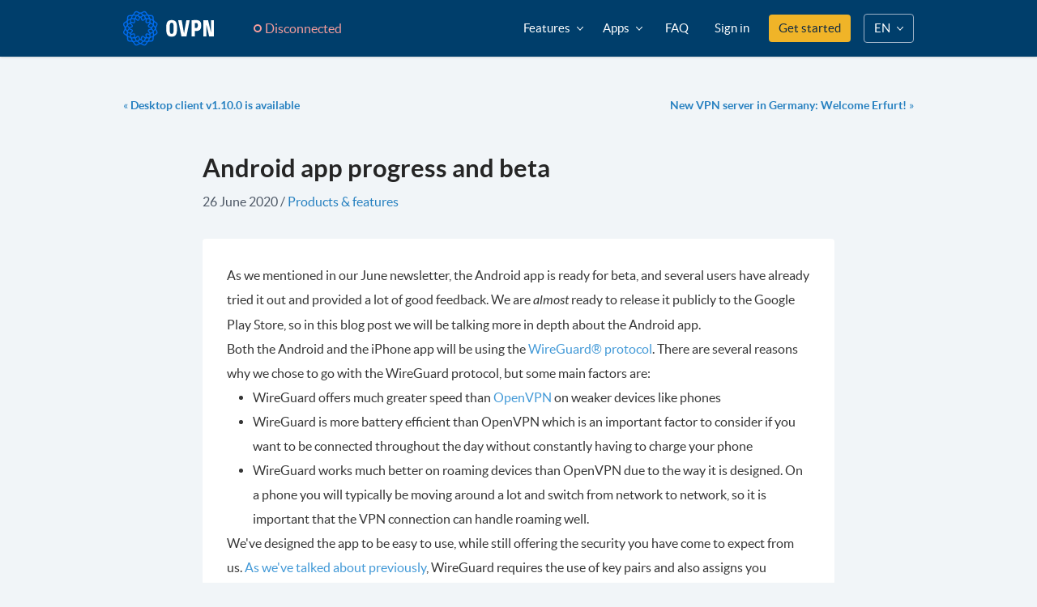

--- FILE ---
content_type: text/html; charset=utf-8
request_url: https://www.ovpn.com/en/blog/android-app-progress-and-beta
body_size: 17383
content:
<!DOCTYPE html>
<html lang="en" class="h-full">
<head>
    <meta charset="UTF-8" />
    <meta http-equiv="X-UA-Compatible" content="IE=edge" />
    <title>Android app progress and beta | OVPN.com</title>

    <link rel="alternate" href="https://www.ovpn.com/en/blog/android-app-progress-and-beta" hreflang="en" />
  <link rel="alternate" href="https://www.ovpn.com/en/blog/android-app-progress-and-beta" hreflang="x-default" />
  <link rel="alternate" href="https://www.ovpn.com/sv/blog/android-appens-framsteg-och-beta" hreflang="sv" />
  <link rel="alternate" href="https://www.ovpn.com/de/blog/android-app-fortschritt-und-beta" hreflang="de" />
  <link rel="alternate" href="https://www.ovpn.com/no/blog/utvikling-og-beta-for-android-app" hreflang="no" />

    <meta name="description" content="OVPN&#039;s Android app is just about ready to be released! In this blog post we will go through the app&#039;s features and design.">
    <meta name="keywords" content="WireGuard, Android, VPN, Android app, WireGuard app, Android client, WireGuard client, mobile app, WireGuard OVPN, mobile client, OVPN mobile app, OVPN mobile client">
    <meta name="viewport" content="width=device-width, initial-scale=1.0" />
    <meta name="csrf-token" content="bnq9zAu8ALAZwtoimtJqs573F69QO5EdwpjRZUrK">

    <meta property="og:site_name" content="OVPN.com" />
<meta property="og:type" content="website" />
<meta property="og:title" content="Android app progress and beta" />
<meta property="og:description" content="OVPN&#039;s Android app is just about ready to be released! In this blog post we will go through the app&#039;s features and design." />
<meta property="og:url" content="https://www.ovpn.com/en/blog/android-app-progress-and-beta" />
<meta property="og:image" content="https://www.ovpn.com/images/og_image.png" />

<meta name="twitter:card" content="summary" />
<meta name="twitter:site" content="@OVPN_official" />
<meta name="twitter:creator" content="@OVPN_official" />
    <link rel="icon" type="image/x-icon" href="https://www.ovpn.com/favicon.ico" />
    <link rel="icon" type="image/png" href="https://www.ovpn.com/favicon-16x16.png" sizes="16x16">
    <link rel="icon" type="image/png" href="https://www.ovpn.com/favicon-32x32.png" sizes="32x32">
    <link rel="icon" type="image/png" href="https://www.ovpn.com/favicon-48x48.png" sizes="48x48">

    <link rel="apple-touch-icon" href="https://www.ovpn.com/images/logos/tiles/apple-touch-icon.png">

    <script>
    window.dataLayer = window.dataLayer ||[];
    function gtag(){dataLayer.push(arguments);}
    gtag('consent','default',{
      'ad_storage':'denied',
      'analytics_storage':'denied',
      'ad_user_data':'denied',
      'ad_personalization':'denied',
      'personalization_storage':'denied',
      'functionality_storage':'granted',
      'security_storage':'granted',
      'wait_for_update': 500
    });
    gtag("set", "ads_data_redaction", true);
  </script>

  <script src="https://cmp.osano.com/16A2vNUFatg5b44KX/20b036db-3e39-447e-883d-979bd070e7b9/osano.js"></script>

    <link rel="modulepreload" as="script" href="https://www.ovpn.com/build/assets/en-53f5c14e.js" /><script type="module" src="https://www.ovpn.com/build/assets/en-53f5c14e.js" data-navigate-track="reload"></script>
    <script>
    !function(t,e){var o,n,p,r;e.__SV||(window.posthog=e,e._i=[],e.init=function(i,s,a){function g(t,e){var o=e.split(".");2==o.length&&(t=t[o[0]],e=o[1]),t[e]=function(){t.push([e].concat(Array.prototype.slice.call(arguments,0)))}}(p=t.createElement("script")).type="text/javascript",p.async=!0,p.src=s.api_host+"/static/array.js",(r=t.getElementsByTagName("script")[0]).parentNode.insertBefore(p,r);var u=e;for(void 0!==a?u=e[a]=[]:a="posthog",u.people=u.people||[],u.toString=function(t){var e="posthog";return"posthog"!==a&&(e+="."+a),t||(e+=" (stub)"),e},u.people.toString=function(){return u.toString(1)+".people (stub)"},o="capture identify alias people.set people.set_once set_config register register_once unregister opt_out_capturing has_opted_out_capturing opt_in_capturing reset isFeatureEnabled onFeatureFlags getFeatureFlag getFeatureFlagPayload reloadFeatureFlags group updateEarlyAccessFeatureEnrollment getEarlyAccessFeatures getActiveMatchingSurveys getSurveys".split(" "),n=0;n<o.length;n++)g(u,o[n]);e._i.push([i,s,a])},e.__SV=1)}(document,window.posthog||[]);
    posthog.init('phc_UCfeu0B91KsdPdm097ShbffQ5C3OvFR4qOB3t5DETEM', {"api_host":"https:\/\/eu.posthog.com","bootstrap":{"distinctID":"2e5cc0e2-0f32-4512-8da0-7574c12aa93c","isIdentifiedID":false}})
  </script>
    <script
  defer
  data-domain="ovpn.com"
  event-authenticated="false"
  src="https://plausible.ovpn.com/js/script.pageview-props.tagged-events.js"
></script>
<script>window.plausible = window.plausible || function() { (window.plausible.q = window.plausible.q || []).push(arguments) }</script>
    <!-- Piwik -->
<script type="text/javascript">
    var _paq = _paq || [];
    _paq.push(['setCustomDimension', 1, 'Visitor']);
    _paq.push(['enableHeartBeatTimer', 30]);
    _paq.push(['trackPageView']);
    _paq.push(['enableLinkTracking']);
    (function() {
        var u="https://piwik.ovpn.se/";
        _paq.push(['setTrackerUrl', u+'piwik.php']);
        _paq.push(['setSiteId', 1]);
        var d=document, g=d.createElement('script'), s=d.getElementsByTagName('script')[0]; g.type='text/javascript';
        g.defer=true; g.async=true; g.src=u+'piwik.js'; s.parentNode.insertBefore(g,s);
    })();
</script>
<noscript><p><img src="https://piwik.ovpn.se/piwik.php?idsite=1" style="border:0;" alt="matomo" /></p></noscript>
<!-- End Piwik Code -->    <script src="https://js.stripe.com/basil/stripe.js"></script>
<script>
window.STRIPE = {
  key: 'pk_live_51RqnbWBgbdduydAg3s0P4AnyDHLAERRuZ4TcsZesYK3yaJomdd710WyL2W9ojZh4KZpLdz7wphfWWe2KerzpAkt000PmUvd7GT',
}
</script>
    
    <!-- Stylesheets -->
    <link rel="preload" as="style" href="https://www.ovpn.com/build/assets/app-12af4cd9.css" /><link rel="stylesheet" href="https://www.ovpn.com/build/assets/app-12af4cd9.css" data-navigate-track="reload" />      <link rel="preload" as="style" href="https://www.ovpn.com/build/assets/app-12af4cd9.css" /><link rel="preload" as="style" href="https://www.ovpn.com/build/assets/app-b-2e8c75d1.css" /><link rel="stylesheet" href="https://www.ovpn.com/build/assets/app-12af4cd9.css" data-navigate-track="reload" /><link rel="stylesheet" href="https://www.ovpn.com/build/assets/app-b-2e8c75d1.css" data-navigate-track="reload" />    </head>
<body class="font-sans flex flex-col min-h-full bg-neutral-10 h-full" id="blog">
  
  
  <div class="flex-1 flex flex-col">
    <header class="w-full h-[70px] sticky top-0 border-b border-solid border-neutral-1 md:border-none z-[10000] bg-blue-1 shadow">
  <div class="container max-w-screen-lg flex h-full">
          <a href="https://www.ovpn.com/en" class="py-3 flex min-w-max">
        <img
          src="https://www.ovpn.com/images/logos/logo.svg"
          width="112"
          height="46"
          class="w-28"
          title="OVPN"
        />
      </a>
    
    <div class="group relative flex items-center ml-8 text-neutral-2" x-data="{ open: false }">
  <div
    class="flex items-center px-4 py-2 rounded cursor-pointer border-transparent border-solid border text-red-8 group-hover:border-red-6 group-hover:bg-red-10 group-hover:text-red-5"
    @click.prevent="open = ! open"
    @click.outside="open = false"
  >
    <span class="bg-transparent w-[10px] h-[10px] border-red-8 border-2 group-hover:border-red-5 rounded-full mr-1"></span>
    <span class="font-medium">
      Disconnected
    </span>
  </div>

  <div
    class="absolute -mt-2 -left-20 md:left-0 top-full w-60 md:w-80 hidden group-hover:block shadow rounded bg-white"
    :class="{ 'block': open, 'hidden': ! open }"
  >
    <div class="p-4">
      <span class="text-xs uppercase font-bold mb-2">IP address</span>
      <p>3.16.47.33</p>
    </div>
    
    <div class="w-full h-px bg-neutral-9"></div>

    <div>
      <div class="p-4">
        <span class="text-xs uppercase font-bold mb-2">Internet provider</span>
        <div class="flex items-center">
                      <span class="flex w-4 mr-2">
              <img src="/images/flags/4x3/us.svg" alt="us" />
            </span>
                    <p class="mb-0">Amazon Technologies Inc</p>
        </div>
      </div>

      <div class="m-2 p-3 rounded-sm bg-red-9">
        <span class="font-bold uppercase text-red-4">
          Not secure
        </span>
        <p class="text-red-5">
          Your internet provider can monitor what you do online.
        </p>
      </div>

              <div class="mx-2 my-4">
          <a
            href="https://www.ovpn.com/en/pricing"
            class="cta-button-small space-x-2 normal-case w-full text-gray-800 plausible-event-name=Pricing+click plausible-event-ref=Connection indicator"
          >
            Get protected now
          </a>
        </div>
          </div>
  </div>
</div>
    <div class="flex md:hidden items-center w-full" x-data="{ open: false }">
  <a class="flex items-center ml-auto text-white md:hidden" href="#" @click.prevent="open = true" x-show="! open">
    <svg class="w-6" aria-hidden="true" focusable="false" data-prefix="far" data-icon="bars" role="img" xmlns="http://www.w3.org/2000/svg" viewBox="0 0 448 512"><path fill="currentColor" d="M436 124H12c-6.627 0-12-5.373-12-12V80c0-6.627 5.373-12 12-12h424c6.627 0 12 5.373 12 12v32c0 6.627-5.373 12-12 12zm0 160H12c-6.627 0-12-5.373-12-12v-32c0-6.627 5.373-12 12-12h424c6.627 0 12 5.373 12 12v32c0 6.627-5.373 12-12 12zm0 160H12c-6.627 0-12-5.373-12-12v-32c0-6.627 5.373-12 12-12h424c6.627 0 12 5.373 12 12v32c0 6.627-5.373 12-12 12z"/></svg>
  </a>

  <template x-if="open">
    <div class="absolute inset-0 w-full h-screen overflow-y-auto bg-neutral-1">
      <div class="container">
        <div class="flex items-center justify-between h-[70px]">
          <a href="https://www.ovpn.com/en" class="py-3 flex min-w-max">
            <img src="https://www.ovpn.com/images/logos/logo.svg" class="w-28" alt="OVPN" title="OVPN">
          </a>
  
          <a class="flex items-center ml-auto text-white md:hidden" href="#" @click.prevent="open = false" x-show="open">
            <svg class="w-6" aria-hidden="true" focusable="false" data-prefix="fal" data-icon="times" role="img" xmlns="http://www.w3.org/2000/svg" viewBox="0 0 320 512"><path fill="currentColor" d="M193.94 256L296.5 153.44l21.15-21.15c3.12-3.12 3.12-8.19 0-11.31l-22.63-22.63c-3.12-3.12-8.19-3.12-11.31 0L160 222.06 36.29 98.34c-3.12-3.12-8.19-3.12-11.31 0L2.34 120.97c-3.12 3.12-3.12 8.19 0 11.31L126.06 256 2.34 379.71c-3.12 3.12-3.12 8.19 0 11.31l22.63 22.63c3.12 3.12 8.19 3.12 11.31 0L160 289.94 262.56 392.5l21.15 21.15c3.12 3.12 8.19 3.12 11.31 0l22.63-22.63c3.12-3.12 3.12-8.19 0-11.31L193.94 256z"/></svg>
          </a>
        </div>

        <div class="w-full h-px bg-neutral-3 mb-4"></div>

        <div class="flex flex-col space-y-2 text-white text-lg">
          <a class=" text-white hover:text-white hover:underline focus:no-underline focus:text-white" href="https://www.ovpn.com/en/security">Security</a>          <a class=" text-white hover:text-white hover:underline focus:no-underline focus:text-white" href="https://www.ovpn.com/en/network">Network</a>          <a class=" text-white hover:text-white hover:underline focus:no-underline focus:text-white" href="https://www.ovpn.com/en/streaming">Streaming</a>          <a class=" text-white hover:text-white hover:underline focus:no-underline focus:text-white" href="https://www.ovpn.com/en/port-forwarding">Port forwarding</a>
          <a class="text-white hover:text-white hover:underline focus:no-underline focus:text-white" href="https://www.ovpn.com/en/features/multihop">Multihop</a>

          <a class="text-white hover:text-white hover:underline focus:no-underline focus:text-white" href="https://www.ovpn.com/en/features/public-ipv4">Public IPv4</a>

          <a class=" text-white hover:text-white hover:underline focus:no-underline focus:text-white" href="https://www.ovpn.com/en/guides">Apps</a>          <a
            href="https://support.ovpn.com/hc/en-us"
            target="_blank"
            class="text-white hover:text-white hover:underline focus:no-underline focus:text-white"
          >FAQ</a>

          <span class="flex">
            <a href="https://www.ovpn.com/en/pricing" class="bg-vivid-5 text-neutral-1 hover:text-neutral-1 hover:bg-vivid-6 rounded px-3 py-2  plausible-event-name=Pricing+click plausible-event-ref=nav">
              Get started
            </a>
          </span>
        </div>

        <div class="w-full h-px bg-neutral-3 my-6"></div>

        <h4 class="flex items-center font-bold text-blue-8 mb-2">
          <figure class="mr-2 text-blue-8"><svg width="19" height="16" viewBox="0 0 19 16" fill="none" xmlns="http://www.w3.org/2000/svg">
<path d="M9.19922 7.29102C8.47656 8.01367 7.59766 8.375 6.5625 8.375C5.52734 8.375 4.63867 8.01367 3.89648 7.29102C3.17383 6.54883 2.8125 5.66016 2.8125 4.625C2.8125 3.58984 3.17383 2.71094 3.89648 1.98828C4.63867 1.24609 5.52734 0.875 6.5625 0.875C7.59766 0.875 8.47656 1.24609 9.19922 1.98828C9.94141 2.71094 10.3125 3.58984 10.3125 4.625C10.3125 5.66016 9.94141 6.54883 9.19922 7.29102ZM9.19922 9.3125C10.3516 9.3125 11.3281 9.76172 12.1289 10.6602L9.84375 12.916L9.60938 13.1504L9.58008 13.4727L9.375 15.2598C9.35547 15.4551 9.38477 15.6602 9.46289 15.875H1.40625C1.01562 15.875 0.683594 15.7383 0.410156 15.4648C0.136719 15.1914 0 14.8594 0 14.4688V13.2383C0 12.1641 0.380859 11.2461 1.14258 10.4844C1.92383 9.70312 2.85156 9.3125 3.92578 9.3125H4.42383C5.10742 9.625 5.82031 9.78125 6.5625 9.78125C7.30469 9.78125 8.01758 9.625 8.70117 9.3125H9.19922ZM10.5176 13.5605L14.5605 9.54688L16.6406 11.627L12.627 15.6699L10.8398 15.875C10.6836 15.8945 10.5469 15.8457 10.4297 15.7285C10.332 15.6309 10.293 15.5039 10.3125 15.3477L10.5176 13.5605ZM18.5449 8.75586C18.6816 8.89258 18.75 9.05859 18.75 9.25391C18.75 9.44922 18.6816 9.61523 18.5449 9.75195L17.3145 10.9824L15.2051 8.87305L15.3516 8.75586L16.4355 7.64258C16.5723 7.50586 16.7383 7.4375 16.9336 7.4375C17.1289 7.4375 17.2949 7.50586 17.4316 7.64258L18.5449 8.75586Z" fill="currentColor"/>
</svg>
</figure>
          <span class="text-lg leading-none">Account</span>
        </h4>

        <div class="flex flex-col space-y-1 text-white text-lg">
                      <a class=" text-white hover:text-white hover:underline focus:no-underline focus:text-white" href="https://www.ovpn.com/en/account/login">Sign in</a>          
                  </div>

        <div class="w-full h-px bg-neutral-3 my-6"></div>

        <h4 class="flex items-center font-bold text-blue-8 mb-2">
          <figure class="mr-2 text-blue-8"><svg width="19" height="22" viewBox="0 0 19 22" fill="none" xmlns="http://www.w3.org/2000/svg">
<g clip-path="url(#clip0)">
<path d="M8.82454 15.1251C12.5736 15.1251 15.6128 12.0472 15.6128 8.25006C15.6128 4.45506 12.5758 1.37506 8.82454 1.37506C5.07543 1.37506 2.03628 4.45291 2.03628 8.25006C2.0367 12.0446 5.07331 15.1251 8.82454 15.1251ZM8.82454 3.43756C11.4489 3.43756 13.5762 5.59201 13.5762 8.25006C13.5762 10.9081 11.4489 13.0626 8.82454 13.0626C6.20016 13.0626 4.07284 10.9081 4.07284 8.25006C4.07284 5.59201 6.20016 3.43756 8.82454 3.43756ZM14.7642 19.9376H10.5218V18.4109C12.5363 18.0706 14.4694 17.1175 16.0246 15.5419C19.6401 11.8801 19.9573 6.15576 16.9962 2.11928L17.45 1.65951C17.7151 1.39096 17.7151 0.955685 17.45 0.687131L16.9704 0.201584C16.7053 -0.0669708 16.2757 -0.0669708 16.0102 0.201584L14.1852 2.04967C14.3197 2.16955 14.4563 2.28686 14.5843 2.41619C16.123 3.97424 16.9704 6.04619 16.9704 8.25006C16.9704 10.4539 16.123 12.5254 14.5843 14.0835C13.0457 15.6415 11.0002 16.5001 8.82454 16.5001C6.64887 16.5001 4.6034 15.642 3.06474 14.0835C2.93666 13.9537 2.82087 13.8158 2.70297 13.6792L0.199044 16.2156C-0.0660226 16.4842 -0.0660226 16.9194 0.199044 17.188L0.678709 17.6735C0.943776 17.9421 1.3734 17.9421 1.63889 17.6735L2.77168 16.5263C4.46938 17.8033 6.46904 18.4728 8.48525 18.5437V19.9376H4.24248C3.39893 19.9376 2.71527 20.6302 2.71527 21.4844C2.71527 21.7693 2.94302 22.0001 3.2242 22.0001H15.782C16.0632 22.0001 16.2909 21.7693 16.2909 21.4844C16.2914 20.6302 15.6077 19.9376 14.7642 19.9376Z" fill="#85C6F4"/>
</g>
<defs>
<clipPath id="clip0">
<rect width="19" height="22" fill="white"/>
</clipPath>
</defs>
</svg>
</figure>
          <span class="text-lg leading-none">Switch language</span>
        </h4>

        <div class="flex flex-col space-y-1 text-white text-lg">
                      <a class="text-white hover:text-white hover:underline focus:no-underline focus:text-white" href="/sv/blog/android-appens-framsteg-och-beta">Svenska</a>
                      <a class="text-white hover:text-white hover:underline focus:no-underline focus:text-white" href="/de/blog/android-app-fortschritt-und-beta">Deutsch</a>
                      <a class="text-white hover:text-white hover:underline focus:no-underline focus:text-white" href="/no/blog/utvikling-og-beta-for-android-app">Norsk</a>
                  </div>

              </div>
    </div>
  </template>
</div>

    <nav class="hidden md:flex items-center ml-auto">
      <div class="relative" x-data="{ open: false }" @click.outside="open = false">
        <a
          href="#"
          class="header-link text-white text-15 flex items-center px-3 h-full hover:no-underline hover:text-white focus:text-white focus:no-underline"
          @click.prevent="open = ! open"
        >
          <span>Features</span>
          <span class="ml-2">
            <svg fill="currentColor" :class="open ? 'rotate-180' : ''" class="w-2 transition-transform duration-200" xmlns="http://www.w3.org/2000/svg" viewBox="0 0 448 512"><path d="M441.9 167.3l-19.8-19.8c-4.7-4.7-12.3-4.7-17 0L224 328.2 42.9 147.5c-4.7-4.7-12.3-4.7-17 0L6.1 167.3c-4.7 4.7-4.7 12.3 0 17l209.4 209.4c4.7 4.7 12.3 4.7 17 0l209.4-209.4c4.7-4.7 4.7-12.3 0-17z"/></svg>
          </span>
        </a>

        <div
  class="absolute flex right-0 top-full mt-2 rounded bg-white shadow"
  x-show="open"
  x-cloak
  :aria-expanded="open"
>
  <div class="flex min-w-[150px] flex-1 flex-col flex-shrink-0">
    <a
      class="rounded-t text-base leading-relaxed hover:bg-neutral-10 px-4 py-2 text-neutral-2 hover:text-neutral-2 hover:no-underline focus:text-neutral-2"
      href="https://www.ovpn.com/en/security"
    >
      Security    </a>
    <a
      class="text-base leading-relaxed hover:bg-neutral-10 px-4 py-2 text-neutral-2 hover:text-neutral-2 hover:no-underline focus:text-neutral-2"
      href="https://www.ovpn.com/en/network"
    >
      Network    </a>
    <a
      class="text-base leading-relaxed hover:bg-neutral-10 px-4 py-2 text-neutral-2 hover:text-neutral-2 hover:no-underline focus:text-neutral-2"
      href="https://www.ovpn.com/en/streaming"
    >
      Streaming    </a>
    <a
      class="text-base leading-relaxed hover:bg-neutral-10 px-4 py-2 text-neutral-2 hover:text-neutral-2 hover:no-underline focus:text-neutral-2"
      href="https://www.ovpn.com/en/port-forwarding"
    >
      Port forwarding    </a>
    <a
      class="text-base leading-relaxed hover:bg-neutral-10 px-4 py-2 text-neutral-2 hover:text-neutral-2 hover:no-underline focus:text-neutral-2"
      href="https://www.ovpn.com/en/features/multihop"
      title="Increase security by encrypting your internet traffic through multiple datacenters."
    >
      Multihop
    </a>

    <a
      class="text-base leading-relaxed hover:bg-neutral-10 px-4 py-2 text-neutral-2 hover:text-neutral-2 hover:no-underline focus:text-neutral-2 rounded-b"
      href="https://www.ovpn.com/en/features/public-ipv4"
      title="Perfect if you want to run external services on your computer or server."
    >
      Public IPv4    </a>
  </div>
</div>      </div>

      <div class="relative" x-data="{ open: false }" @click.outside="open = false">
        <a
          href="#"
          class="header-link  text-white text-15 flex items-center px-3 h-full hover:no-underline hover:text-white focus:text-white focus:no-underline"
          @click.prevent="open = ! open"
        >
          <span>Apps</span>
          <span class="ml-2">
            <svg fill="currentColor" :class="open ? 'rotate-180' : ''" class="w-2 transition-transform duration-200" xmlns="http://www.w3.org/2000/svg" viewBox="0 0 448 512"><path d="M441.9 167.3l-19.8-19.8c-4.7-4.7-12.3-4.7-17 0L224 328.2 42.9 147.5c-4.7-4.7-12.3-4.7-17 0L6.1 167.3c-4.7 4.7-4.7 12.3 0 17l209.4 209.4c4.7 4.7 12.3 4.7 17 0l209.4-209.4c4.7-4.7 4.7-12.3 0-17z"/></svg>
          </span>
        </a>

        <div
  class="absolute -right-48 top-full mt-2 rounded bg-white shadow p-4"
  x-show="open"
  x-cloak
  :aria-expanded="open"
>
  <div class="flex min-w-[480px]">
    <div class="flex-1 flex flex-col justify-between">
      <a class="w-full flex items-center rounded p-3 bg-blue-8 text-blue-1 justify-center" href="https://www.ovpn.com/en/guides/mac">
        <span class="mr-2">
          <svg class="w-6 h-6 text-blue-2" width="12" height="14" viewBox="0 0 12 14" fill="none" xmlns="http://www.w3.org/2000/svg">
<path d="M9.95303 7.39816C9.94678 6.25128 10.4655 5.38566 11.5155 4.74816C10.928 3.90753 10.0405 3.44503 8.86865 3.35441C7.75928 3.26691 6.54678 4.00128 6.10303 4.00128C5.63428 4.00128 4.55928 3.38566 3.71553 3.38566C1.97178 3.41378 0.118652 4.77628 0.118652 7.54816C0.118652 8.36691 0.268652 9.21274 0.568652 10.0857C0.968652 11.2325 2.4124 14.045 3.91865 13.9982C4.70615 13.9794 5.2624 13.4388 6.2874 13.4388C7.28115 13.4388 7.79678 13.9982 8.6749 13.9982C10.1937 13.9763 11.4999 11.42 11.8812 10.27C9.84365 9.31066 9.95303 7.45753 9.95303 7.39816ZM8.18428 2.26691C9.0374 1.25441 8.95928 0.332532 8.93428 0.00128174C8.18115 0.0450317 7.30928 0.513782 6.8124 1.09191C6.26553 1.71066 5.94365 2.47628 6.0124 3.33878C6.82803 3.40128 7.57178 2.98253 8.18428 2.26691Z" fill="currentColor"/>
</svg>
        </span>
        <span class="text-base font-bold text-neutral-1">
          Download for macOS
        </span>
      </a>

      <div class="grid grid-cols-2 mt-6 gap-x-4 gap-y-3">
                  <a class="flex space-x-2 no-underline hover:underline" href="https://www.ovpn.com/en/guides/android">
            <div class="flex w-6 h-6 rounded items-center justify-center bg-blue-10">
              <svg class="w-4 h-4 text-blue-4" width="16" height="10" viewBox="0 0 16 10" fill="none" xmlns="http://www.w3.org/2000/svg">
<path d="M11.6819 7.38694C11.5501 7.38694 11.4212 7.34784 11.3116 7.27459C11.2019 7.20133 11.1165 7.09721 11.066 6.9754C11.0156 6.85358 11.0024 6.71953 11.0281 6.59021C11.0538 6.46089 11.1173 6.3421 11.2105 6.24887C11.3038 6.15563 11.4226 6.09214 11.5519 6.06642C11.6812 6.04069 11.8152 6.0539 11.9371 6.10435C12.0589 6.15481 12.163 6.24026 12.2363 6.34989C12.3095 6.45953 12.3486 6.58842 12.3486 6.72027C12.3486 6.89708 12.2784 7.06665 12.1533 7.19168C12.0283 7.3167 11.8588 7.38694 11.6819 7.38694ZM4.31806 7.38694C4.1862 7.38694 4.05731 7.34784 3.94768 7.27459C3.83804 7.20133 3.75259 7.09721 3.70214 6.9754C3.65168 6.85358 3.63848 6.71953 3.6642 6.59021C3.68992 6.46089 3.75342 6.3421 3.84665 6.24887C3.93989 6.15563 4.05867 6.09214 4.188 6.06642C4.31732 6.04069 4.45136 6.0539 4.57318 6.10435C4.695 6.15481 4.79911 6.24026 4.87237 6.34989C4.94562 6.45953 4.98472 6.58842 4.98472 6.72027C4.98472 6.89708 4.91448 7.06665 4.78946 7.19168C4.66444 7.3167 4.49487 7.38694 4.31806 7.38694ZM11.9208 3.37361L13.2525 1.06805C13.2737 1.03648 13.2882 1.00089 13.295 0.963489C13.3019 0.926091 13.301 0.88768 13.2925 0.850635C13.2839 0.813589 13.2678 0.778699 13.2452 0.748125C13.2226 0.71755 13.1939 0.691943 13.161 0.672889C13.1281 0.653835 13.0917 0.64174 13.0539 0.637353C13.0161 0.632966 12.9778 0.63638 12.9414 0.647385C12.9051 0.658389 12.8713 0.676749 12.8423 0.701328C12.8133 0.725907 12.7896 0.75618 12.7728 0.790274L11.4244 3.12555C10.3474 2.6425 9.18039 2.39278 8 2.39278C6.81961 2.39278 5.65258 2.6425 4.57556 3.12555L3.22722 0.790274C3.21038 0.75618 3.18673 0.725907 3.15771 0.701328C3.1287 0.676749 3.09495 0.658389 3.05855 0.647385C3.02215 0.63638 2.98388 0.632966 2.94611 0.637353C2.90834 0.64174 2.87188 0.653835 2.83897 0.672889C2.80606 0.691943 2.77742 0.71755 2.75481 0.748125C2.7322 0.778699 2.71611 0.813589 2.70754 0.850635C2.69896 0.88768 2.69809 0.926091 2.70496 0.963489C2.71183 1.00089 2.72631 1.03648 2.7475 1.06805L4.07917 3.37361C1.7925 4.61722 0.228889 6.93194 0 9.66666H16C15.7711 6.93194 14.2072 4.61722 11.9208 3.37361Z" fill="currentColor"/>
</svg>
            </div>
            <span class="flex items-center text-neutral-2">
              <strong class="mr-2">Android</strong>
              <svg width="6" height="12" viewBox="0 0 6 12" fill="none" xmlns="http://www.w3.org/2000/svg">
                <path d="M0.552424 0.836774L0.0832777 1.3059C-0.0277592 1.41693 -0.0277592 1.59697 0.0832777 1.70803L4.36503 5.99999L0.0832777 10.292C-0.0277592 10.403 -0.0277592 10.583 0.0832777 10.6941L0.552424 11.1632C0.663461 11.2743 0.843499 11.2743 0.95456 11.1632L5.91672 6.20107C6.02776 6.09004 6.02776 5.91 5.91672 5.79894L0.95456 0.836774C0.843499 0.725714 0.663461 0.725714 0.552424 0.836774Z" fill="currentColor"/>
              </svg>
            </span>
          </a>
                  <a class="flex space-x-2 no-underline hover:underline" href="https://www.ovpn.com/en/guides/ios">
            <div class="flex w-6 h-6 rounded items-center justify-center bg-blue-10">
              <svg class="w-4 h-4 text-blue-4" width="12" height="14" viewBox="0 0 12 14" fill="none" xmlns="http://www.w3.org/2000/svg">
<path d="M9.95303 7.39816C9.94678 6.25128 10.4655 5.38566 11.5155 4.74816C10.928 3.90753 10.0405 3.44503 8.86865 3.35441C7.75928 3.26691 6.54678 4.00128 6.10303 4.00128C5.63428 4.00128 4.55928 3.38566 3.71553 3.38566C1.97178 3.41378 0.118652 4.77628 0.118652 7.54816C0.118652 8.36691 0.268652 9.21274 0.568652 10.0857C0.968652 11.2325 2.4124 14.045 3.91865 13.9982C4.70615 13.9794 5.2624 13.4388 6.2874 13.4388C7.28115 13.4388 7.79678 13.9982 8.6749 13.9982C10.1937 13.9763 11.4999 11.42 11.8812 10.27C9.84365 9.31066 9.95303 7.45753 9.95303 7.39816ZM8.18428 2.26691C9.0374 1.25441 8.95928 0.332532 8.93428 0.00128174C8.18115 0.0450317 7.30928 0.513782 6.8124 1.09191C6.26553 1.71066 5.94365 2.47628 6.0124 3.33878C6.82803 3.40128 7.57178 2.98253 8.18428 2.26691Z" fill="currentColor"/>
</svg>
            </div>
            <span class="flex items-center text-neutral-2">
              <strong class="mr-2">iOS</strong>
              <svg width="6" height="12" viewBox="0 0 6 12" fill="none" xmlns="http://www.w3.org/2000/svg">
                <path d="M0.552424 0.836774L0.0832777 1.3059C-0.0277592 1.41693 -0.0277592 1.59697 0.0832777 1.70803L4.36503 5.99999L0.0832777 10.292C-0.0277592 10.403 -0.0277592 10.583 0.0832777 10.6941L0.552424 11.1632C0.663461 11.2743 0.843499 11.2743 0.95456 11.1632L5.91672 6.20107C6.02776 6.09004 6.02776 5.91 5.91672 5.79894L0.95456 0.836774C0.843499 0.725714 0.663461 0.725714 0.552424 0.836774Z" fill="currentColor"/>
              </svg>
            </span>
          </a>
                  <a class="flex space-x-2 no-underline hover:underline" href="https://www.ovpn.com/en/guides/windows">
            <div class="flex w-6 h-6 rounded items-center justify-center bg-blue-10">
              <svg class="w-4 h-4 text-blue-4" width="16" height="17" viewBox="0 0 16 17" fill="none" xmlns="http://www.w3.org/2000/svg">
<path d="M0 2.70357L6.55714 1.8V8.13571H0V2.70357ZM0 14.2964L6.55714 15.2V8.94286H0V14.2964ZM7.27857 15.2964L16 16.5V8.94286H7.27857V15.2964ZM7.27857 1.70357V8.13571H16V0.5L7.27857 1.70357Z" fill="currentColor"/>
</svg>
            </div>
            <span class="flex items-center text-neutral-2">
              <strong class="mr-2">Windows</strong>
              <svg width="6" height="12" viewBox="0 0 6 12" fill="none" xmlns="http://www.w3.org/2000/svg">
                <path d="M0.552424 0.836774L0.0832777 1.3059C-0.0277592 1.41693 -0.0277592 1.59697 0.0832777 1.70803L4.36503 5.99999L0.0832777 10.292C-0.0277592 10.403 -0.0277592 10.583 0.0832777 10.6941L0.552424 11.1632C0.663461 11.2743 0.843499 11.2743 0.95456 11.1632L5.91672 6.20107C6.02776 6.09004 6.02776 5.91 5.91672 5.79894L0.95456 0.836774C0.843499 0.725714 0.663461 0.725714 0.552424 0.836774Z" fill="currentColor"/>
              </svg>
            </span>
          </a>
                  <a class="flex space-x-2 no-underline hover:underline" href="https://www.ovpn.com/en/guides/ubuntu">
            <div class="flex w-6 h-6 rounded items-center justify-center bg-blue-10">
              <svg class="w-4 h-4 text-blue-4" width="18" height="18" viewBox="0 0 18 18" fill="none" xmlns="http://www.w3.org/2000/svg">
<path d="M8.99976 0.741943C4.43785 0.741943 0.741699 4.43809 0.741699 9.00001C0.741699 13.5619 4.43785 17.2581 8.99976 17.2581C13.5617 17.2581 17.2578 13.5619 17.2578 9.00001C17.2578 4.43809 13.5617 0.741943 8.99976 0.741943ZM10.7546 3.83872C11.0476 3.33258 11.697 3.1561 12.2031 3.44912C12.7126 3.74215 12.8857 4.39147 12.5927 4.90094C12.2997 5.40708 11.6503 5.58357 11.1442 5.29054C10.6347 4.99418 10.4616 4.34486 10.7546 3.83872ZM3.652 10.0622C3.06594 10.0622 2.58977 9.58606 2.58977 9.00001C2.58977 8.41395 3.06594 7.93778 3.652 7.93778C4.23806 7.93778 4.71423 8.41395 4.71423 9.00001C4.71423 9.58606 4.23806 10.0622 3.652 10.0622ZM4.58769 10.1655C5.33025 9.56941 5.33358 8.43726 4.58769 7.83788C4.87406 6.74569 5.55668 5.81666 6.46907 5.20396L7.25824 6.52259C5.54336 7.73133 5.54336 10.2687 7.25824 11.4774L6.46907 12.7961C5.55668 12.1867 4.87739 11.2543 4.58769 10.1655ZM12.2031 14.5509C11.6936 14.8439 11.0476 14.6708 10.7546 14.1613C10.4616 13.6518 10.6347 13.0025 11.1442 12.7095C11.6503 12.4164 12.2997 12.5896 12.5927 13.0991C12.8857 13.6085 12.7126 14.2579 12.2031 14.5509ZM12.2131 12.2366C11.324 11.8937 10.345 12.4564 10.1985 13.4021C10.0254 13.4487 8.57021 13.8783 6.97854 13.0891L7.72776 11.7471C9.62578 12.6296 11.8368 11.3576 12.02 9.26973L13.555 9.29304C13.4784 10.4418 12.979 11.4741 12.2131 12.2366ZM12.0166 8.73029C11.8368 6.66577 9.64243 5.36047 7.72442 6.25287L6.97521 4.91093C8.57021 4.12176 10.022 4.55131 10.1952 4.59793C10.3417 5.54028 11.3207 6.10636 12.2098 5.76338C12.979 6.52592 13.4751 7.55818 13.5484 8.71031L12.0166 8.73029Z" fill="currentColor"/>
</svg>
            </div>
            <span class="flex items-center text-neutral-2">
              <strong class="mr-2">Ubuntu</strong>
              <svg width="6" height="12" viewBox="0 0 6 12" fill="none" xmlns="http://www.w3.org/2000/svg">
                <path d="M0.552424 0.836774L0.0832777 1.3059C-0.0277592 1.41693 -0.0277592 1.59697 0.0832777 1.70803L4.36503 5.99999L0.0832777 10.292C-0.0277592 10.403 -0.0277592 10.583 0.0832777 10.6941L0.552424 11.1632C0.663461 11.2743 0.843499 11.2743 0.95456 11.1632L5.91672 6.20107C6.02776 6.09004 6.02776 5.91 5.91672 5.79894L0.95456 0.836774C0.843499 0.725714 0.663461 0.725714 0.552424 0.836774Z" fill="currentColor"/>
              </svg>
            </span>
          </a>
                  <a class="flex space-x-2 no-underline hover:underline" href="https://www.ovpn.com/en/guides/opensuse">
            <div class="flex w-6 h-6 rounded items-center justify-center bg-blue-10">
              <svg class="w-4 h-4 text-blue-4" width="16" height="8" viewBox="0 0 16 8" fill="none" xmlns="http://www.w3.org/2000/svg">
<path d="M11.7793 0.170982C11.7793 0.170982 11.7718 0.628482 11.7718 0.678482C11.5443 0.603482 9.91184 0.0759821 8.37934 0.0209821C7.08184 -0.0240179 5.30934 -0.0865178 2.80434 1.45348C2.31934 1.76348 0.956838 2.60598 0.314338 4.19598C0.177338 4.52948 -0.00066188 5.27948 0.177338 5.98098C0.260618 6.30066 0.40031 6.60291 0.589838 6.87348C1.02484 7.49848 1.75484 7.91348 2.54234 7.98348C3.65234 8.08098 4.49484 7.58348 4.79234 6.65098C4.99734 6.00598 4.79234 5.06098 4.00484 4.57848C3.36484 4.18598 2.67234 4.27598 2.27484 4.53848C1.92734 4.76848 1.72984 5.12598 1.73484 5.51848C1.74234 6.21348 2.34234 6.58348 2.77234 6.58348C2.90682 6.58282 3.04027 6.56001 3.16734 6.51598C3.32984 6.47098 3.49984 6.35348 3.49984 6.14348C3.49984 5.84098 3.20984 5.77348 3.07984 5.79598C3.00734 5.80848 2.96734 5.84598 2.78484 5.85598C2.73484 5.85098 2.48484 5.77848 2.48484 5.50598V5.50448C2.48984 5.19698 2.81484 5.05448 3.12234 5.08198C3.92984 5.15198 4.31484 6.09948 3.83484 6.72448C3.37734 7.31698 1.91984 7.30448 1.34234 6.21448C0.692338 4.98448 1.65984 3.43448 3.51734 3.75448C4.34734 3.89698 5.60734 4.64198 6.07734 6.36198H7.22484C7.08234 5.92198 7.00234 4.65448 8.29234 4.65448C9.70984 4.65448 9.88984 5.65198 10.2873 6.36198H11.5023C11.1823 5.90448 10.9598 5.39448 11.0298 4.96698C11.1698 4.12198 12.0223 4.50698 13.0898 4.53198C14.7523 4.54198 15.6423 3.85698 15.6673 3.83198C15.7598 3.75448 15.8298 3.43698 15.8423 3.38948C15.8748 3.26198 15.7623 3.32948 15.7623 3.32948C15.5448 3.45948 14.9998 3.70948 14.4898 3.71948C13.8573 3.73198 12.5848 3.08448 12.4498 3.01448C12.4423 3.00448 12.4523 3.04448 12.1748 2.37698C14.3848 3.83448 15.1323 3.38948 15.8048 2.91948C15.8248 2.90448 15.9123 2.84698 15.8948 2.77698C15.5498 1.57448 15.3348 1.20948 15.0323 1.03698C14.1073 0.496982 11.9073 0.169482 11.8023 0.154482C11.8048 0.151982 11.7798 0.146982 11.7798 0.171982L11.7793 0.170982ZM13.2893 1.99098C13.2933 1.86745 13.3217 1.74593 13.3728 1.63339C13.4239 1.52085 13.4967 1.41952 13.5871 1.33519C13.6774 1.25087 13.7835 1.18523 13.8993 1.14203C14.0151 1.09884 14.1383 1.07894 14.2618 1.08348C15.0968 1.11348 15.4818 2.14098 14.8718 2.71348C14.2668 3.28098 13.2618 2.82848 13.2893 1.99098ZM14.2543 1.35848C14.1246 1.35427 13.9965 1.38859 13.8863 1.45711C13.7761 1.52563 13.6886 1.62528 13.635 1.74347C13.5813 1.86166 13.5639 1.9931 13.5849 2.12119C13.6059 2.24927 13.6644 2.36826 13.753 2.46312C13.8416 2.55799 13.9563 2.62448 14.0827 2.65419C14.209 2.68391 14.3413 2.67552 14.4629 2.63008C14.5845 2.58465 14.6899 2.5042 14.7658 2.39891C14.8417 2.29362 14.8847 2.16819 14.8893 2.03848C14.8927 1.95204 14.8789 1.86578 14.8488 1.78469C14.8186 1.70361 14.7727 1.62931 14.7136 1.56608C14.6546 1.50285 14.5836 1.45195 14.5048 1.41631C14.4259 1.38068 14.3408 1.36103 14.2543 1.35848ZM14.3618 2.07848C13.9768 2.07848 13.9768 1.68848 14.3618 1.68848C14.7468 1.68848 14.7468 2.07948 14.3618 2.07948V2.07848Z" fill="currentColor"/>
</svg>
            </div>
            <span class="flex items-center text-neutral-2">
              <strong class="mr-2">openSUSE</strong>
              <svg width="6" height="12" viewBox="0 0 6 12" fill="none" xmlns="http://www.w3.org/2000/svg">
                <path d="M0.552424 0.836774L0.0832777 1.3059C-0.0277592 1.41693 -0.0277592 1.59697 0.0832777 1.70803L4.36503 5.99999L0.0832777 10.292C-0.0277592 10.403 -0.0277592 10.583 0.0832777 10.6941L0.552424 11.1632C0.663461 11.2743 0.843499 11.2743 0.95456 11.1632L5.91672 6.20107C6.02776 6.09004 6.02776 5.91 5.91672 5.79894L0.95456 0.836774C0.843499 0.725714 0.663461 0.725714 0.552424 0.836774Z" fill="currentColor"/>
              </svg>
            </span>
          </a>
                  <a class="flex space-x-2 no-underline hover:underline" href="https://www.ovpn.com/en/guides/fedora">
            <div class="flex w-6 h-6 rounded items-center justify-center bg-blue-10">
              <svg class="w-4 h-4 text-blue-4" width="16" height="14" viewBox="0 0 16 14" fill="none" xmlns="http://www.w3.org/2000/svg">
<path d="M8.02493 -9.4789e-06C4.1593 -0.00938448 1.01868 3.11562 1.00618 6.98124L0.993679 12.3031C0.992443 12.5239 1.03486 12.7427 1.11848 12.947C1.2021 13.1513 1.32529 13.3371 1.48095 13.4936C1.63661 13.6501 1.82168 13.7743 2.02551 13.8591C2.22934 13.9439 2.44792 13.9875 2.66868 13.9875L7.98743 14C11.8531 14.0094 14.9968 10.8844 15.0062 7.01874C15.0156 3.15312 11.8906 0.00936552 8.02493 -9.4789e-06ZM13.3312 4.91249L11.3999 2.95624C11.4718 2.80937 11.5187 2.66874 11.5187 2.50937V2.45937L13.2437 4.21249C13.2989 4.44182 13.3283 4.67662 13.3312 4.91249ZM11.3374 1.94687C11.7652 2.13196 12.1491 2.4052 12.4641 2.74875C12.7792 3.0923 13.0182 3.49843 13.1656 3.94062L11.4687 2.23437C11.4438 2.13099 11.3992 2.03338 11.3374 1.94687ZM4.6843 6.72499C4.58796 6.832 4.50697 6.9519 4.44368 7.08124L4.17805 6.81562C4.34351 6.76925 4.51304 6.7389 4.6843 6.72499ZM4.02493 6.85624L4.39368 7.22812L4.36555 7.47812C4.36628 7.61183 4.39171 7.74426 4.44055 7.86874L3.5968 7.01874C3.73428 6.95169 3.87758 6.89729 4.02493 6.85624ZM3.45618 7.08749L4.64993 8.28749C4.4969 8.31558 4.34858 8.36502 4.2093 8.43437L3.10618 7.31249C3.21806 7.2303 3.33495 7.15515 3.45618 7.08749ZM2.98118 7.39374L4.0843 8.50312C3.96629 8.58042 3.85636 8.66941 3.75618 8.76874L2.66555 7.68749C2.75993 7.57854 2.86574 7.48006 2.98118 7.39374ZM2.56555 7.77812L3.65618 8.87187C3.56184 8.98044 3.48104 9.10006 3.41555 9.22812L2.2968 8.10624C2.3843 7.98749 2.47493 7.88124 2.56555 7.77812ZM2.2218 8.22499L3.3593 9.36874C3.29627 9.51992 3.25828 9.68035 3.2468 9.84374L2.01243 8.59999C2.07352 8.47033 2.14348 8.34503 2.2218 8.22499ZM1.9468 8.73437L3.23743 10.0406C3.24759 10.3254 3.31901 10.6047 3.4468 10.8594L1.79993 9.18749C1.84368 9.03437 1.89055 8.88749 1.9468 8.73437ZM1.69993 10.0781L3.6343 12.0219C3.56168 12.1597 3.52311 12.3129 3.5218 12.4687V12.5031L1.79055 10.7625C1.73181 10.5391 1.70136 10.3091 1.69993 10.0781ZM1.86555 11.0375L3.56243 12.7437C3.58865 12.8466 3.6331 12.944 3.69368 13.0312C3.26618 12.8457 2.88248 12.5723 2.56753 12.2288C2.25258 11.8853 2.01341 11.4794 1.86555 11.0375ZM1.69993 9.88124C1.70289 9.70233 1.72489 9.52424 1.76555 9.34999L4.0218 11.6156C3.90347 11.6873 3.79874 11.7794 3.71243 11.8875L1.69993 9.88124ZM9.61555 8.26249L8.2843 8.25937L8.28118 10.0094C8.27493 12.175 6.26868 13.6281 4.35305 13.225C4.17493 13.225 3.73118 12.9531 3.73118 12.4687C3.73351 12.2661 3.81483 12.0724 3.95782 11.9288C4.10082 11.7853 4.29419 11.7032 4.4968 11.7C4.69368 11.7 4.69368 11.75 4.98743 11.75C5.21735 11.7508 5.44516 11.7062 5.6578 11.6187C5.87044 11.5313 6.06374 11.4028 6.22661 11.2405C6.38947 11.0782 6.51871 10.8853 6.6069 10.673C6.6951 10.4607 6.74051 10.233 6.74055 10.0031L6.74368 8.53437C6.74368 8.39374 6.60305 8.25312 6.46555 8.25312L5.41555 8.24999C4.3968 8.24687 4.39993 6.70624 5.41868 6.70937L6.74993 6.71249L6.75305 4.96249C6.75379 4.53022 6.83979 4.10234 7.00612 3.70335C7.17245 3.30436 7.41585 2.9421 7.72238 2.63731C8.02892 2.33252 8.39256 2.09118 8.79249 1.92713C9.19242 1.76307 9.62078 1.67951 10.0531 1.68124C10.2656 1.68026 10.4775 1.70438 10.6843 1.75312C11.0343 1.80937 11.3062 2.12499 11.3062 2.50312C11.3062 2.98749 10.8406 3.37187 10.3593 3.24999C9.50305 3.06562 8.29993 3.69999 8.2968 4.96562L8.29368 6.43437C8.29343 6.47111 8.30043 6.50753 8.31429 6.54156C8.32814 6.5756 8.34856 6.60656 8.3744 6.63268C8.40023 6.65881 8.43097 6.67958 8.46484 6.69381C8.49871 6.70804 8.53506 6.71545 8.5718 6.71562L9.6218 6.71874C10.6374 6.72499 10.6343 8.26562 9.61555 8.26249ZM10.3499 8.25312C10.4514 8.15087 10.5321 8.02988 10.5874 7.89687L10.8531 8.16249C10.688 8.20612 10.5198 8.23643 10.3499 8.25312ZM11.0062 8.12187L10.6374 7.74999L10.6656 7.49687C10.6648 7.36315 10.6394 7.23072 10.5906 7.10624L11.4343 7.95624C11.2974 8.02534 11.154 8.08082 11.0062 8.12187ZM11.5687 7.89062L10.3812 6.69062C10.5343 6.65624 10.6812 6.61562 10.8093 6.54374L11.9406 7.66562C11.8218 7.74374 11.6937 7.82187 11.5687 7.89062ZM12.0531 7.58437L10.9499 6.47499C11.0688 6.39886 11.1788 6.30977 11.2781 6.20937L12.3687 7.30312C12.2686 7.40251 12.1633 7.4964 12.0531 7.58437ZM12.4656 7.19999L11.3749 6.10624C11.4679 5.9966 11.5486 5.87714 11.6156 5.74999L12.7343 6.87187C12.6505 6.98584 12.5608 7.09536 12.4656 7.19999ZM12.8093 6.75312L11.6718 5.60937C11.7348 5.45819 11.7728 5.29775 11.7843 5.13437L13.0187 6.37812C12.9588 6.5084 12.8888 6.63378 12.8093 6.75312ZM13.2312 5.78749C13.1902 5.93896 13.1412 6.08814 13.0843 6.23437L11.7937 4.93749C11.7853 4.6509 11.7093 4.37035 11.5718 4.11874L13.2312 5.78749ZM13.2624 5.61249L11.0156 3.35937C11.138 3.28665 11.2434 3.18863 11.3249 3.07187L13.3343 5.09374C13.3264 5.2685 13.3023 5.44216 13.2624 5.61249Z" fill="currentColor"/>
</svg>
            </div>
            <span class="flex items-center text-neutral-2">
              <strong class="mr-2">Fedora</strong>
              <svg width="6" height="12" viewBox="0 0 6 12" fill="none" xmlns="http://www.w3.org/2000/svg">
                <path d="M0.552424 0.836774L0.0832777 1.3059C-0.0277592 1.41693 -0.0277592 1.59697 0.0832777 1.70803L4.36503 5.99999L0.0832777 10.292C-0.0277592 10.403 -0.0277592 10.583 0.0832777 10.6941L0.552424 11.1632C0.663461 11.2743 0.843499 11.2743 0.95456 11.1632L5.91672 6.20107C6.02776 6.09004 6.02776 5.91 5.91672 5.79894L0.95456 0.836774C0.843499 0.725714 0.663461 0.725714 0.552424 0.836774Z" fill="currentColor"/>
              </svg>
            </span>
          </a>
              </div>
    </div>

    <div class="w-px bg-neutral-9 mx-4 block"></div>

    <div class="w-[160px]">
      <h4 class="text-sm text-neutral-6 my-0 mb-2">
        Popular guides
      </h4>

      <div class="flex flex-col space-y-1 text-neutral-4 text-sm">
                  <a
            class="text-neutral-4 hover:underline hover:text-neutral-5"
            href="https://www.ovpn.com/en/guides/ubuntu-cli"
          >Ubuntu CLI</a>
                  <a
            class="text-neutral-4 hover:underline hover:text-neutral-5"
            href="https://www.ovpn.com/en/guides/windows-openvpn-gui"
          >Windows OpenVPN GUI</a>
                  <a
            class="text-neutral-4 hover:underline hover:text-neutral-5"
            href="https://www.ovpn.com/en/guides/raspberry-pi-raspbian"
          >Raspberry Pi</a>
                  <a
            class="text-neutral-4 hover:underline hover:text-neutral-5"
            href="https://www.ovpn.com/en/guides/ubuntu-gui"
          >Ubuntu GUI</a>
                  <a
            class="text-neutral-4 hover:underline hover:text-neutral-5"
            href="https://www.ovpn.com/en/guides/openwrt"
          >OpenWrt</a>
              </div>

      <a 
        href="https://www.ovpn.com/en/guides"
        class="flex items-center mt-4 font-bold text-neutral-4 text-sm"
      >
        <span class="mr-2">View all guides</span>
        <svg width="14" height="10" viewBox="0 0 14 10" fill="none" xmlns="http://www.w3.org/2000/svg">
          <path d="M7.9545 1.82585L10.0037 3.875H0.75C0.335781 3.875 0 4.21078 0 4.625V5.375C0 5.78922 0.335781 6.125 0.75 6.125H10.0037L7.9545 8.17416C7.66159 8.46706 7.66159 8.94194 7.9545 9.23482L8.48484 9.76516C8.77775 10.0581 9.25262 10.0581 9.5455 9.76516L13.7803 5.53032C14.0732 5.23741 14.0732 4.76253 13.7803 4.46966L9.5455 0.234847C9.25259 -0.0580593 8.77772 -0.0580593 8.48484 0.234847L7.9545 0.765191C7.66159 1.05807 7.66159 1.53294 7.9545 1.82585Z" fill="currentColor"/>
        </svg>
      </a>
    </div>
  </div> 
</div>      </div>

      <a class="header-link" href="https://support.ovpn.com/hc/en-us" target="_blank">
        FAQ      </a>

              <a
          href="https://www.ovpn.com/en/account/login"
          title="Sign into OVPN"
          class="header-link"
        >
          Sign in
        </a>
      
      <a
        href="https://www.ovpn.com/en/pricing"
        class="plausible-event-name=Pricing+click plausible-event-ref=nav bg-vivid-5 text-neutral-1 text-15 rounded px-3 py-2 ml-2 mr-4 leading-tight hover:no-underline hover:bg-vivid-6 hover:text-neutral-1"
      >
        Get started
      </a>

      <div class="relative h-9" x-data="{ open: false }">
        <a
          href="#"
          class="text-white text-15 flex items-center px-3 h-full rounded border border-solid border-neutral-7 leading-tight hover:no-underline hover:text-white focus:text-white focus:no-underline"
          @click.prevent="open = ! open"
          @click.outside="open = false"
        >
          <span class="uppercase">en</span>
          <span class="ml-2">
            <svg fill="currentColor" :class="open ? 'rotate-180' : ''" class="w-2 transition-transform duration-200" xmlns="http://www.w3.org/2000/svg" viewBox="0 0 448 512"><path d="M441.9 167.3l-19.8-19.8c-4.7-4.7-12.3-4.7-17 0L224 328.2 42.9 147.5c-4.7-4.7-12.3-4.7-17 0L6.1 167.3c-4.7 4.7-4.7 12.3 0 17l209.4 209.4c4.7 4.7 12.3 4.7 17 0l209.4-209.4c4.7-4.7 4.7-12.3 0-17z"/></svg>
          </span>
        </a>

        <div
          class="absolute right-0 top-full mt-2 rounded bg-white shadow w-36 flex flex-col"
          x-show="open"
          x-cloak
          :aria-expanded="open"
        >
                      <a
              class="rounded-t  text-base leading-relaxed hover:bg-neutral-10 px-4 py-2 text-neutral-2 hover:text-neutral-2 hover:no-underline focus:text-neutral-2"
              href="/sv/blog/android-appens-framsteg-och-beta"
            >
              Svenska
            </a>
                      <a
              class="  text-base leading-relaxed hover:bg-neutral-10 px-4 py-2 text-neutral-2 hover:text-neutral-2 hover:no-underline focus:text-neutral-2"
              href="/de/blog/android-app-fortschritt-und-beta"
            >
              Deutsch
            </a>
                      <a
              class=" rounded-b text-base leading-relaxed hover:bg-neutral-10 px-4 py-2 text-neutral-2 hover:text-neutral-2 hover:no-underline focus:text-neutral-2"
              href="/no/blog/utvikling-og-beta-for-android-app"
            >
              Norsk
            </a>
                  </div>
      </div>

          </nav>
  </div>
</header>

    <div class="flex-1">
        <div
    id="app"
    class="h-full"
    data-user=""
  >
    <div id="blogpost-wrapper" class="pb-8">
  <div class="container max-w-screen-lg">
    <div class="row">
      <div class="col-md-12">
        <div class="post-pagination flex justify-between">
                      <a href="https://www.ovpn.com/en/blog/desktop-client-v1100-is-available" class="pull-left">« <strong>Desktop client v1.10.0 is available</strong></a>
          
                      <a href="https://www.ovpn.com/en/blog/new-vpn-server-in-germany-welcome-erfurt" class="pull-right"><strong>New VPN server in Germany: Welcome Erfurt!</strong> »</a>
                  </div>
      </div>
    </div>
    <div class="row">
      <div class="col-md-12">
        <div class="post prose">
          <h1>Android app progress and beta</h1>

          <div class="antialiased text-gray-600 font-medium">
  <time datetime="2020-06-26">
    26 June 2020
  </time>

      <span>/</span>
    <a href="https://www.ovpn.com/en/blog/tag/ovpns-products-features">Products &amp; features</a>
  </div>
          
          <div class="content">
            <p>As we mentioned in our June newsletter, the Android app is ready for beta, and several users have already tried it out and provided a lot of good feedback. We are <em>almost</em> ready to release it publicly to the Google Play Store, so in this blog post we will be talking more in depth about the Android app.</p>
<p>Both the Android and the iPhone app will be using the <a href="/en/wireguard">WireGuard® protocol</a>. There are several reasons why we chose to go with the WireGuard protocol, but some main factors are:</p>
<ul><li>WireGuard offers much greater speed than <a href="/en/openvpn">OpenVPN</a> on weaker devices like phones</li><li>WireGuard is more battery efficient&nbsp;than OpenVPN which is an important factor to consider if you want to be connected throughout the day without constantly having to charge your phone</li><li>WireGuard works much better on roaming devices than OpenVPN due to the way it is designed. On a phone you will typically be moving around a lot and switch from network to network, so it is important that the VPN connection can handle roaming well.</li></ul>
<p>We've designed the app to be easy to use, while still offering the security you have come to expect from us. <a href="https://www.ovpn.com/en/blog/wireguard-integrity-anonymity">As we've talked about previously</a>, WireGuard requires the use of key pairs and also assigns you an&nbsp;<em>internal</em> static IP address bound to the key. To alleviate some <a href="/en/blog/wireguard-integrity-anonymity#without-dynamic-ip-addresses-users-can-be-traced-under-certain-circumstances">potential privacy issues</a>, our desktop client implementation of WireGuard (which we will talk about at a later date), as well as our mobile applications will have the option to automatically renew the key pair&nbsp;and IP address.</p>
<p></p>
<figure><img src="/storage/images/PS4OkG0oxmGkq5Upe2FV3zXILPsVmvJbbiS4svGy.png" data-image="PS4OkG0oxmGkq5Upe2FV3zXILPsVmvJbbiS4svGy.png"></figure>
<p><br></p>
<p>By default, the key will be renewed every 14 days, but in the app it&nbsp;can be adjusted to happen more frequently or less frequently. In addition, users can manually renew the key by tapping the&nbsp;<strong>Regenerate key</strong> button. By comparison, the normal WireGuard client does not have this option, so if users want to renew their keys using the normal WireGuard application,&nbsp;they need to do so manually. This makes our own client not only easier to use, but it also makes it a lot more secure.</p>
<p>The connection process itself is really quite simple. After logging into the app you will be taken to the Connection screen:</p>
<p></p>
<figure><img src="/storage/images/vRDwrbmXTvcoJHsZxKn3IL8X5CodpFJalCcWwE0o.jpeg" data-image="vRDwrbmXTvcoJHsZxKn3IL8X5CodpFJalCcWwE0o.jpeg"></figure>
<p></p>
<p>From here you can either tap the OVPN logo to connect to the fastest server automatically, or you can tap on the bottom banner to open the server list and manually select a country to connect to. For convenience, the app display the latency to each country, where a lower latency means the connection will likely be faster. To make faster servers easier to find, they are color coded from green to yellow to red, with red servers having a high latency and green servers having the low latency.</p>
<p>When selecting "Fastest server"&nbsp;which is the default option,&nbsp;the app will automatically connect to the country with the lowest latency.</p>
<p></p>
<figure><img src="/storage/images/INqFWRysH2BwFBMYkB1eU3QXZvs47fCzpWxOcBdp.jpeg" data-image="INqFWRysH2BwFBMYkB1eU3QXZvs47fCzpWxOcBdp.jpeg"></figure>
<p></p>
<p>Connecting to a VPN server happen almost instantaneously, and to indicate your connection status, the OVPN logo turns blue and  spins. To disconnect from the VPN server, simply tap the OVPN logo again.</p>
<p></p>
<figure><img src="/storage/images/HrhF3lgVXwLMHhxSGrzffNxJ36nUPZA0zj654r8i.jpeg" data-image="HrhF3lgVXwLMHhxSGrzffNxJ36nUPZA0zj654r8i.jpeg"></figure>
<p></p>
<p>Like our website, the mobile app will be available in Swedish, English and German. We're aiming for a Play Store release in&nbsp;<strong>July</strong>. We're also in the process of making an app for Apple iOS, more details about that app will be available at a later date.</p>

            <div class="h-px w-full my-4 bg-gray-100"></div>

            <span>Maximilian Holm</span>
          </div>

          <div class="subscribe not-prose">
  <hr>
  <div>
    <a
      href="https://www.ovpn.com/en/blog/rss"
      data-balloon="Subscribe to RSS feed"
      aria-label="Subscribe to RSS feed"
      data-balloon-pos="up"
      class="text-neutral-6 mx-auto w-6 h-6 flex justify-center"
    >
      <svg xmlns="http://www.w3.org/2000/svg" fill="none" viewBox="0 0 24 24" stroke-width="1.5" stroke="currentColor" class="w-4 h-4">
        <path stroke-linecap="round" stroke-linejoin="round" d="M12.75 19.5v-.75a7.5 7.5 0 00-7.5-7.5H4.5m0-6.75h.75c7.87 0 14.25 6.38 14.25 14.25v.75M6 18.75a.75.75 0 11-1.5 0 .75.75 0 011.5 0z" />
      </svg>
    </a>
  </div>

  <hr>
</div>        </div>
      </div>
    </div>
  </div>
</div>

    <portal-target name="modals"></portal-target> 
  </div>
    </div>
  </div>

  <footer class="bg-blue-1 text-neutral-10 py-8">
  <div class="container max-w-screen-lg">
    <div class="grid grid-cols-1 gap-y-3 md:gap-y-0 justify-center md:grid-cols-4 gap-x-14">
      <div class="flex flex-col space-y-3">
        <div>
          <span class="menu-title">OVPN</span>
          <div class="flex flex-col">
            <span>
              <a href="https://www.ovpn.com/en" title="Index page">Start</a>
            </span>
            <span>
              <a href="https://www.ovpn.com/en/security" title="OVPNs' security measures">Security</a>
            </span>
            <span>
              <a href="https://www.ovpn.com/en/network" title="OVPNs' server locations">Network</a>
            </span>
            <span>
              <a href="https://www.ovpn.com/en/pricing" title="Subscription pricing" class="plausible-event-name=Pricing+click plausible-event-ref=footer">Pricing</a>
            </span>
            <span>
              <a href="https://www.ovpn.com/en/blog" title="Blog">Blog</a>
            </span>
            <span>
              <a href="https://www.ovpn.com/en/about" title="About OVPN">About us</a>
            </span>
            <span>
              <a href="https://status.ovpn.com" target="_blank" title="Server status for our services" rel="noopener">Service status</a>
            </span>
          </div>
        </div>

        <div>
          <span class="menu-title">Policy</span>
          <div class="flex flex-col">
            <span>
              <a href="https://www.ovpn.com/en/tos" title="Terms of service">Terms of service</a>
            </span>
            <span>
              <a href="https://www.ovpn.com/en/privacy-policy" title="Privacy policy">Privacy policy</a>
            </span>
            <span>
              <a href="https://www.ovpn.com/en/cookie-policy" title="Cookie policy">Cookie policy</a>
            </span>
            <span>
              <a href="javascript:void(0);" onclick="Osano.cm.showDrawer('osano-cm-dom-info-dialog-open')">
                Cookie preferences
              </a>
            </span>
            <span>
              <a href="https://www.ovpn.com/en/transparency" title="Transparency">Transparency</a>
            </span>
          </div>
        </div>
      </div>

      <div class="flex flex-col space-y-3">
        <div>
          <span class="menu-title">Guides</span>
          <div class="flex flex-col">
            <span>
              <a href="https://www.ovpn.com/en/guides/windows" title="Guide to install OpenVPN for Windows">VPN for Windows</a>
            </span>
            <span>
              <a href="https://www.ovpn.com/en/guides/mac" title="Guide to install OpenVPN for macOS">VPN for MacOS</a>
            </span>
            <span>
              <a href="https://www.ovpn.com/en/guides/debian" title="Guide to install OpenVPN for Debian">VPN for Debian</a>
            </span>
            <span>
              <a href="https://www.ovpn.com/en/guides/ubuntu" title="Guide to install OpenVPN for Ubuntu">VPN for Ubuntu</a>
            </span>
            <span>
              <a href="https://www.ovpn.com/en/guides/android" title="Guide to install OpenVPN Connect for Android">VPN for Android</a>
            </span>
            <span>
              <a href="https://www.ovpn.com/en/guides/ios" title="Guide to install OpenVPN Connect for iOS">VPN for iOS</a>
            </span>
            <span>
              <a href="https://www.ovpn.com/en/guides/synology-nas" title="Guide to install OpenVPN for Synology NAS">VPN for Synology NAS</a>
            </span>
          </div>
        </div>

        <div>
          <span class="menu-title">VPN protocols</span>
          <div class="flex flex-col">
            <span>
              <a href="https://www.ovpn.com/en/openvpn" title="Learn more about OpenVPN">OpenVPN</a>
            </span>
            <span>
              <a href="https://www.ovpn.com/en/wireguard" title="Learn more about WireGuard">WireGuard</a>
            </span>
          </div>
        </div>

        <div>
          <span class="menu-title">Companies</span>
          <div class="flex flex-col">
            <span>
              <a href="https://www.ovpn.com/en/teams" title="Read more">OVPN for Teams</a>
            </span>
          </div>
        </div>
      </div>

      <div class="flex flex-col space-y-3">
        <div>
          <span class="menu-title">Services</span>
          <div class="flex flex-col">
            <span>
              <a href="https://www.ovpn.com/en/features/multihop" title="Increase security by encrypting your internet traffic through multiple datacenters.">Multihop</a>
            </span>
            <span>
              <a href="https://www.ovpn.com/en/features/public-ipv4" title="Perfect if you want to run external services on your computer or server.">Public IPv4</a>
            </span>
            <span>
              <a href="https://www.ovpn.com/en/port-forwarding" title="Port forwarding">Port forwarding</a>
            </span>
          </div>
        </div>

        <div>
          <span class="menu-title">Configuration files</span>
          <div class="flex flex-col">
                        <span>
                <a href="https://www.ovpn.com/en/configurations" title="Download OpenVPN configuration files for your device">OpenVPN</a>
              </span>
                      </div>
        </div>

        <div>
          <span class="menu-title">Tests</span>
          <div class="flex flex-col">
            <span>
              <a href="https://www.ovpn.com/en/dns-leak-test" title="DNS Leak test">DNS Leak test</a>
            </span>
            <span>
              <a href="https://www.ovpn.com/en/webrtc-leak-test" title="WebRTC Leak test">WebRTC Leak test</a>
            </span>
          </div>
        </div>
      </div>

      <div class="flex flex-col space-y-3">
        
        <div>
          <span class="menu-title">Contact</span>
          <div class="flex flex-col">
            <span>
              <a href="https://support.ovpn.com/hc/en-us" title="Frequently asked questions" target="_blank">
                FAQ              </a>
            </span>
            <span>
              <a href="https://support.ovpn.com/hc/en-us/requests/new" title="Contact us" target="_blank">
                Support              </a>
            </span>
            <span>
              <a href="https://twitter.com/OVPN_official" target="_blank" rel="noopener noreferrer">Twitter</a> / <a href="https://www.facebook.com/OVPNcom/" target="_blank" rel="noopener noreferrer">Facebook</a>
            </span>
          </div>
        </div>

        <div>
          <span class="menu-title">Press</span>
          <div class="flex flex-col">
            <span>
              <a href="https://www.ovpn.com/en/press" title="Press">Press resources</a>
            </span>
            <span>
              <a href="https://www.ovpn.com/en/affiliates" title="Affiliate program">Affiliate program</a>
            </span>
          </div>
        </div>
      </div>
    </div>

    <div class="mt-8 flex items-center justify-between flex-col-reverse md:flex-row">
      <p class="text-sm text-neutral-9">WireGuard® is a registered trademark of Jason A. Donenfeld.</p>

      <div class="relative h-9" x-data="{ open: false }">
  <a
    href="#"
    class="text-white text-15 flex items-center px-3 h-full rounded border border-solid border-neutral-7 leading-tight hover:no-underline hover:text-white focus:text-white focus:no-underline focus:font-normal"
    @click.prevent="open = ! open"
    @click.outside="open = false"
  >
    <span>USD &ndash; $</span>
    <span class="ml-2">
      <svg fill="currentColor" :class="open ? 'rotate-180' : ''" class="w-2 transition-transform duration-200" xmlns="http://www.w3.org/2000/svg" viewBox="0 0 448 512"><path d="M441.9 167.3l-19.8-19.8c-4.7-4.7-12.3-4.7-17 0L224 328.2 42.9 147.5c-4.7-4.7-12.3-4.7-17 0L6.1 167.3c-4.7 4.7-4.7 12.3 0 17l209.4 209.4c4.7 4.7 12.3 4.7 17 0l209.4-209.4c4.7-4.7 4.7-12.3 0-17z"/></svg>
    </span>
  </a>

  <div
    class="absolute right-0 bottom-full mb-2 rounded bg-white shadow"
    x-show="open"
    x-cloak
    :aria-expanded="open"
  >
    <form method="POST" action="/currencies">
      <input type="hidden" name="_token" value="bnq9zAu8ALAZwtoimtJqs573F69QO5EdwpjRZUrK" autocomplete="off">

      <div class="flex flex-col">
                  <button
            type="submit"
            name="currency"
            value="eur"
            class="rounded-t  text-base leading-relaxed hover:bg-neutral-10 px-4 py-2 text-neutral-2 hover:text-neutral-2 hover:no-underline focus:text-neutral-2"
          >
            EUR &ndash; €
          </button>
                  <button
            type="submit"
            name="currency"
            value="sek"
            class=" rounded-b text-base leading-relaxed hover:bg-neutral-10 px-4 py-2 text-neutral-2 hover:text-neutral-2 hover:no-underline focus:text-neutral-2"
          >
            SEK &ndash; kr
          </button>
          
      </div>
    </form>
  </div>
</div>  </div>
</footer>
  
  
    
  <script>
    window.ENV = 'production';
    window.BROWSER = 'chrome';
    window.OS = 'mac';
  </script>

  <link rel="preload" as="style" href="https://www.ovpn.com/build/assets/tippy-7ed60e04.css" /><link rel="preload" as="style" href="https://www.ovpn.com/build/assets/app-2c6e8ced.css" /><link rel="modulepreload" as="script" href="https://www.ovpn.com/build/assets/posthog-f4cc74ae.js" /><link rel="modulepreload" as="script" href="https://www.ovpn.com/build/assets/app-2ae0c0cc.js" /><link rel="modulepreload" as="script" href="https://www.ovpn.com/build/assets/vendor-56820282.js" /><link rel="modulepreload" as="script" href="https://www.ovpn.com/build/assets/http-fae0fa1b.js" /><link rel="modulepreload" as="script" href="https://www.ovpn.com/build/assets/_plugin-vue2_normalizer-2bbd088e.js" /><link rel="modulepreload" as="script" href="https://www.ovpn.com/build/assets/tippy-ee989d77.js" /><link rel="modulepreload" as="script" href="https://www.ovpn.com/build/assets/InvitationLink-f9dd3e63.js" /><link rel="modulepreload" as="script" href="https://www.ovpn.com/build/assets/qrcode-cce53724.js" /><link rel="modulepreload" as="script" href="https://www.ovpn.com/build/assets/sentry-edc72210.js" /><link rel="stylesheet" href="https://www.ovpn.com/build/assets/tippy-7ed60e04.css" data-navigate-track="reload" /><link rel="stylesheet" href="https://www.ovpn.com/build/assets/app-2c6e8ced.css" data-navigate-track="reload" /><script type="module" src="https://www.ovpn.com/build/assets/posthog-f4cc74ae.js" data-navigate-track="reload"></script><script type="module" src="https://www.ovpn.com/build/assets/app-2ae0c0cc.js" data-navigate-track="reload"></script>    <link rel="modulepreload" as="script" href="https://www.ovpn.com/build/assets/posthog-f4cc74ae.js" /><script type="module" src="https://www.ovpn.com/build/assets/posthog-f4cc74ae.js" data-navigate-track="reload"></script>    <link rel="preload" as="style" href="https://www.ovpn.com/build/assets/tippy-7ed60e04.css" /><link rel="modulepreload" as="script" href="https://www.ovpn.com/build/assets/alpine-2274401c.js" /><link rel="modulepreload" as="script" href="https://www.ovpn.com/build/assets/tippy-ee989d77.js" /><link rel="stylesheet" href="https://www.ovpn.com/build/assets/tippy-7ed60e04.css" data-navigate-track="reload" /><script type="module" src="https://www.ovpn.com/build/assets/alpine-2274401c.js" data-navigate-track="reload"></script>  
  
  </body>
</html>


--- FILE ---
content_type: text/css
request_url: https://www.ovpn.com/build/assets/app-2c6e8ced.css
body_size: 2743
content:
ul[data-v-5e036f50]{display:flex;border:1px solid rgba(255,255,255,.5);border-radius:5px;margin:0;padding:0}ul li[data-v-5e036f50]{list-style:none}ul li span[data-v-5e036f50]{color:#ffffff80;padding:.5em 1em;display:block;text-decoration:none;cursor:pointer;-webkit-user-select:none;-moz-user-select:none;user-select:none}ul li span.disabled[data-v-5e036f50]{cursor:not-allowed;opacity:.8}ul li span.disabled[data-v-5e036f50]:hover{background:transparent;color:#30496b}ul li span[data-v-5e036f50]:hover{background:#30496b}ul li span.active[data-v-5e036f50],ul li span.active[data-v-5e036f50]:hover{background:#38557c;color:#fff}ul li:first-child span[data-v-5e036f50]{border-top-left-radius:4px;border-bottom-left-radius:4px}ul li:last-child span[data-v-5e036f50]{border-top-right-radius:4px;border-bottom-right-radius:4px}.inverse ul[data-v-5e036f50]{border:1px solid #30496b}.inverse li span[data-v-5e036f50]{color:#30496b}.inverse li span[data-v-5e036f50]:hover{background:#40618e;color:#fff}.inverse li span.active[data-v-5e036f50],.inverse li span.active[data-v-5e036f50]:hover{background:#30496b;color:#fff}.ipv6-disabled[data-v-44da40a3]{text-align:center;font-weight:700;color:#000;background-color:#ddd;border-color:#ccc;opacity:.65;padding:7px 0}button[data-v-44da40a3]{padding:1em 2em;font-size:15px}i[data-v-44da40a3]{margin-right:.25em}.faded[data-v-4ddddd6e]{opacity:.6;cursor:not-allowed}.footer[data-v-4ddddd6e]{margin-top:1em}.footer[data-v-4ddddd6e]:empty{display:none}.modal-dialog[data-v-dc5a77f5]{height:auto;width:600px}option[disabled][data-v-807c9d79]{color:#aaa}.key-label-wrapper[data-v-b59d2c5d]{margin-top:.25em;margin-bottom:.25em}.key-label-wrapper>span[data-v-b59d2c5d]{display:inline-flex;align-items:center;padding:0 .5em;border:1px solid hsl(205,84%,74%);border-radius:3px;background:hsl(205,79%,92%);font-size:13px;color:#1870af;cursor:pointer}.key-label-wrapper>span.empty[data-v-b59d2c5d]{color:#829ab0;font-style:italic}.key-label-wrapper>span.public-ip[data-v-b59d2c5d]{color:#b54e12;border-color:#fadb61;background:hsl(48,100%,88%)}.key-label-wrapper>span i[data-v-b59d2c5d]{margin-left:.5em}.key-label-wrapper.readonly>span[data-v-b59d2c5d]{cursor:default}.form-group[data-v-b59d2c5d]{display:flex;max-width:75%}.form-group input[data-v-b59d2c5d]{max-width:230px}@media (max-width: 767px){.form-group[data-v-b59d2c5d]{max-width:100%}}.form-group .buttons[data-v-b59d2c5d]{margin-top:0;margin-left:.5em}.form-group .buttons-wrapper[data-v-b59d2c5d]{display:flex}.form-input[data-v-b59d2c5d]{height:30px;font-size:13px;padding:5px 10px}.btn[data-v-b59d2c5d]{font-size:12px;padding:5px 10px;border-radius:3px}.btn.btn-primary[data-v-b59d2c5d]{background-color:#4299d7;border-color:#2680c0;color:#fff}.btn.btn-primary[data-v-b59d2c5d]:hover{background-color:#2680c0;border-color:#1870af}.btn.btn-link[data-v-b59d2c5d]{border:none;box-shadow:none}.btn.btn-link[data-v-b59d2c5d]:hover{background:transparent}.loading[data-v-b59d2c5d]{width:16px;height:100%}.loading .is-loading[data-v-b59d2c5d]{display:flex;align-items:center;justify-content:center}.loading .is-loading[data-v-b59d2c5d]:after{width:16px;height:16px;position:static}.key-label-wrapper[data-v-639b9ce8]{margin-top:.25em;margin-bottom:.25em}.key-label-wrapper>span[data-v-639b9ce8]{display:inline-flex;align-items:center;padding:0 .5em;border:1px solid hsl(205,84%,74%);border-radius:3px;background:hsl(205,79%,92%);font-size:13px;color:#1870af;cursor:pointer}.key-label-wrapper>span.empty[data-v-639b9ce8]{color:#829ab0;font-style:italic}.key-label-wrapper>span.public-ip[data-v-639b9ce8]{color:#b54e12;border-color:#fadb61;background:hsl(48,100%,88%)}.key-label-wrapper>span i[data-v-639b9ce8]{margin-left:.5em}.key-label-wrapper.readonly>span[data-v-639b9ce8]{cursor:default}.form-group[data-v-639b9ce8]{display:flex}.form-group input[data-v-639b9ce8]{max-width:230px}@media (max-width: 767px){.form-group[data-v-639b9ce8]{max-width:100%}}.form-group .buttons[data-v-639b9ce8]{margin-top:0;margin-left:.5em}.form-group .buttons-wrapper[data-v-639b9ce8]{display:flex}.form-input[data-v-639b9ce8]{height:30px;font-size:13px;padding:5px 10px}.btn[data-v-639b9ce8]{font-size:12px;padding:5px 10px;border-radius:3px}.btn.btn-primary[data-v-639b9ce8]{background-color:#4299d7;border-color:#2680c0;color:#fff}.btn.btn-primary[data-v-639b9ce8]:hover{background-color:#2680c0;border-color:#1870af}.btn.btn-link[data-v-639b9ce8]{border:none;box-shadow:none}.btn.btn-link[data-v-639b9ce8]:hover{background:transparent}.loading[data-v-639b9ce8]{width:16px;height:100%}.loading .is-loading[data-v-639b9ce8]{display:flex;align-items:center;justify-content:center}.loading .is-loading[data-v-639b9ce8]:after{width:16px;height:16px;position:static}.form-group[data-v-2b57c177]{display:flex;align-items:center;margin-top:1em}.key-select[data-v-2b57c177]{max-width:200px}.key[data-v-2b57c177]{white-space:nowrap;overflow:hidden;text-overflow:ellipsis}.modal-body p[data-v-2f066808]{margin-top:1em}.receipts-actions[data-v-f088a6e8]{margin-left:2em;margin-right:1em}@media (max-width: 767px){.key[data-v-f088a6e8]{text-overflow:ellipsis;width:120px;overflow:hidden;display:block}}.wrapper[data-v-f088a6e8],table[data-v-f088a6e8]{overflow-x:scroll}.border-wrap[data-v-850f4b78]{height:100%}option[disabled][data-v-850f4b78]{color:#aaa}.wrapper[data-v-850f4b78]{height:100%;display:flex;flex-direction:column}.description[data-v-850f4b78]{display:flex;flex-direction:column;align-items:center;margin-top:1.5em}.line[data-v-0aab5bdd]{font-size:16px}.line[data-v-0aab5bdd]:not(:first-child){margin-top:.3em}.line.total[data-v-0aab5bdd]{margin-top:1em;font-size:22px;font-weight:700}.line .amount[data-v-0aab5bdd]{float:right;font-weight:700}.discount .amount[data-v-0aab5bdd]{color:#ff4136}.pricing-summary[data-v-0aab5bdd]{margin-bottom:2em}.loading[data-v-011d7d82]{margin:1em 0}.phone[data-v-69ebbe62]{margin-top:1em;font-size:16px}.phone span[data-v-69ebbe62]{font-weight:700}#swish_phone[data-v-69ebbe62]{width:50%}@media (max-width: 768px){#swish_phone[data-v-69ebbe62]{width:100%}}.verify-wrapper .alert[data-v-69ebbe62]{color:#333;margin-bottom:10px}.form-group.list-filter{display:flex;margin-bottom:2em}@media (max-width: 767px){.form-group.list-filter{flex-direction:column}}.form-group.list-filter .form-input{width:300px;height:48px}@media (max-width: 767px){.form-group.list-filter .form-input{width:100%}}.guide-item:not(:first-child){margin-top:3em}.guide-item h4{margin:0;text-align:left;font-size:20px}.guide-item h4 i{margin-right:.5em}.guide-item hr{margin:1em 0}.devices{display:grid;grid-template-columns:repeat(4,1fr);grid-gap:1em}@media (max-width: 991px){.devices{grid-template-columns:repeat(3,1fr)}}@media (max-width: 767px){.devices{grid-template-columns:repeat(2,1fr)}}.devices a{display:flex;align-items:center;width:auto;color:#0a558a;font-size:16px;margin:1em 1.5em;text-decoration:none;justify-content:center}@media (max-width: 767px){.devices a{font-size:13px}}.devices a.client{font-weight:700}@media (max-width: 767px){.devices a.client{text-decoration:underline}.devices a.client:active,.devices a.client:hover,.devices a.client:focus{text-decoration:underline}.devices a.client span:before{display:none}}.devices a span{position:relative}.devices a span:before{content:"";display:block;height:1px;background:hsl(205,65%,55%);position:absolute;bottom:0;width:100%;left:0}.devices a:active,.devices a:hover,.devices a:focus{text-decoration:none}.devices a:active span:before,.devices a:hover span:before,.devices a:focus span:before{height:2px;background:hsl(205,87%,29%)}.devices a img{width:25px;height:25px;margin-right:.5em}.devices .platform{border:1px solid hsl(212,33%,89%);border-radius:4px}.devices .platform h5{color:#003e6b;padding:.5em;margin:0;background:hsl(210,36%,96%);font-size:20px;border-bottom:1px solid hsl(212,33%,89%);display:flex;justify-content:center;align-items:center}.devices .platform h5 img{width:30px;height:30px;margin-right:.25em}@media (max-width: 767px){.devices .platform h5{font-size:16px}.devices .platform h5 img{width:20px;height:20px}}.protocols{display:flex;margin-left:auto;align-items:center}@media (max-width: 767px){.protocols{margin-left:0;margin-top:1em}}.protocols .radio{margin:0;background:white;color:#0a558a;border-radius:4px}.protocols .radio:hover span{background:hsl(210,36%,96%)}.protocols .radio:not(:last-child){margin-right:1em}.protocols .radio input{display:none;-webkit-appearance:radio;-moz-appearance:radio;appearance:radio}.protocols .radio label{padding-left:0}.protocols .radio input:checked+span{background:hsl(44,92%,63%);border:1px solid hsl(42,87%,55%)}.protocols .radio span{padding:12px;-webkit-user-select:none;-moz-user-select:none;user-select:none;text-align:center;min-width:60px;border-radius:4px;border:1px solid hsl(210,31%,80%);font-size:18px}@media (max-width: 767px){.protocols .radio:not(:last-child){margin-right:.5em}.protocols .radio span{padding:.5em;font-size:14px}}.guides-block{padding:2em;border:1px solid hsl(210,31%,80%);border-radius:4px;box-shadow:0 1px 3px #0000001f,0 1px 2px #0000003d;background:white;margin-top:3em;margin-bottom:4em;width:100%}.download-instructions[data-v-6d309db7]{margin-top:1em}.install_instructions[data-v-e4634582]{margin-top:2em}.inline-errors[data-v-a29853b9]{margin-bottom:1em}.phone[data-v-a29853b9]{margin-top:1em;font-size:16px}.phone span[data-v-a29853b9]{font-weight:700}.plan .quantity{display:flex;align-items:center;justify-content:center}.plan .quantity .discount{font-size:20px;margin-right:6px;color:#a0a0a0;text-decoration:line-through}.plan .current span .currency{font-size:19px;position:relative;top:-18px}.plan.plan-12 .quantity .price{font-size:42px}.plan.plan-1 .quantity .price{font-size:50px}@media (max-width: 991px){.pricing-block .quantity{flex-direction:column}.pricing-block .plan .quantity .price{font-size:42px}}.modal-dialog[data-v-6f59c760]{height:auto;width:600px}.create-account-wrapper[data-v-d0cddfdc]{width:400px}h4[data-v-d0cddfdc]{margin:0}h4+span[data-v-d0cddfdc]{display:inline-block;margin-bottom:1em}.login-wrapper[data-v-89c53b05]{width:400px}h4[data-v-89c53b05]{margin:0 0 1em}.enter-code-wrapper[data-v-8b25c80d]{width:100%}.enter-code-wrapper input[data-v-8b25c80d]{height:42px;font-size:16px;width:255px;letter-spacing:1.1px}.redeem-voucher-wrapper[data-v-c69ff58a],redeem-voucher[data-v-c69ff58a]{display:flex;width:100%;min-height:200px;flex-direction:column}redeem-voucher[data-v-c69ff58a]{justify-content:center;align-items:center}.inline-errors[data-v-c69ff58a]{margin-bottom:1em}.buttons[data-v-c69ff58a]{display:flex}.buttons a[data-v-c69ff58a]:first-child{margin-right:1em}label.offline[data-v-475a7912]{opacity:.65}.options[data-v-495461cc]{margin-top:1em}label.offline[data-v-495461cc]{opacity:.65}.settings-viewport .configurations-wrapper .configuration[data-v-74acf162]{margin-bottom:1em}.settings-viewport .configurations-wrapper .btn-primary[data-v-74acf162]{background:hsl(205,87%,29%);color:#fff;border:1px solid hsl(205,100%,21%);margin-top:0}.canvas-wrapper[data-v-74acf162]{width:200px;margin-top:2em;box-shadow:0 1px 3px #0000001f,0 1px 2px #0000003d}.canvas-wrapper[data-v-74acf162]:empty{display:none}input[type=text][name=publicKey][data-v-74acf162]{flex:1;margin-left:.5em;height:40px;font-size:15px}@media (max-width: 767px){input[type=text][name=publicKey][data-v-74acf162]{margin-bottom:.5em;margin-left:0;padding:10px}}button.generate[data-v-74acf162]{color:#fff;background:#2680c0;border:1px solid #1870af;transition:all .25s ease;border-radius:4px}@media (max-width: 767px){button.generate[data-v-74acf162]{font-size:16px}}button.generate[data-v-74acf162]:hover{background:#0f6099;border-color:transparent}.key-input-wrapper[data-v-74acf162]{margin:.5em 0;display:flex}@media (max-width: 767px){.key-input-wrapper[data-v-74acf162]{flex-direction:column-reverse}}.errors-wrapper[data-v-74acf162]:empty{display:none}.alert.alert-warning[data-v-74acf162]{margin-bottom:0;margin-top:1em}pre[data-v-74acf162]:empty{display:none}.install_instructions[data-v-5d05794b]{margin-top:2em}


--- FILE ---
content_type: application/x-javascript
request_url: https://www.ovpn.com/build/assets/en-53f5c14e.js
body_size: 7552
content:
window.i18n={":":":",Addon:"Addon",AddonsStore:"AddonsStore",AddonsSummary:"AddonsSummary",AuthorizeSetupIntent:"AuthorizeSetupIntent",CancelBraintreeSubscription:"CancelBraintreeSubscription",Configurations:"Configurations",CouponCodeSingleStep:"CouponCodeSingleStep",DownloadInstructions:"DownloadInstructions",GatewayBraintree:"GatewayBraintree",GatewayCash:"GatewayCash",GatewayCrypto:"GatewayCrypto",GatewayLoader:"GatewayLoader",GatewayPaymentIdentifier:"GatewayPaymentIdentifier",GatewaySwish:"GatewaySwish",GuidesList:"GuidesList",IdentificationTokens:"IdentificationTokens",InlineConfig:"InlineConfig",OpenvpnDns:"OpenvpnDns",OpenvpnDnsList:"OpenvpnDnsList",OpenvpnProtocol:"OpenvpnProtocol",PasswordInput:"PasswordInput",Ports:"Ports",PricingAddon:"PricingAddon",PricingAddons:"PricingAddons",PricingAddonsCheckout:"PricingAddonsCheckout",PricingBillingAddonsDescription:"PricingBillingAddonsDescription",PricingBillingDescription:"PricingBillingDescription",PricingCaptcha:"PricingCaptcha",PricingCheckout:"PricingCheckout",PricingCheckoutSingleStep:"PricingCheckoutSingleStep",PricingCouponCode:"PricingCouponCode",PricingCreateAccount:"PricingCreateAccount",PricingCurrencySelector:"PricingCurrencySelector",PricingLogin:"PricingLogin",PricingPaymentMethods:"PricingPaymentMethods",PricingPlan:"PricingPlan",PricingPlanSingleStep:"PricingPlanSingleStep",PricingPlans:"PricingPlans",PricingPlansSingleStep:"PricingPlansSingleStep",PricingSummary:"PricingSummary",PricingSummarySingleStep:"PricingSummarySingleStep",PublicIp:"PublicIp",PublicIpToggleSettings:"PublicIpToggleSettings",RateGuide:"RateGuide",RedeemVoucher:"RedeemVoucher",ServiceChecker:"ServiceChecker",ServiceExtension:"ServiceExtension",SubscriptionDaysLeftNotification:"SubscriptionDaysLeftNotification",SubscriptionDetails:"SubscriptionDetails",SubscriptionDetailsToggle:"SubscriptionDetailsToggle",SubscriptionPlan:"SubscriptionPlan",SubscriptionsStore:"SubscriptionsStore",TableInstructions:"TableInstructions",TeamsRequestAccess:"TeamsRequestAccess",WireguardCodeBlock:"WireguardCodeBlock",WireguardConfig:"WireguardConfig",WireguardConfigurations:"WireguardConfigurations",WireguardDnsList:"WireguardDnsList",WireguardEmptyKeysNotification:"WireguardEmptyKeysNotification",WireguardInstructions:"WireguardInstructions",WireguardKeys:"WireguardKeys","account-created":"account-created","account.Port":"Port","account.Protkoll":"Protocol","account.Stäng":"Close","account.account_information":"Account information","account.addon_service":"Add-on service","account.advanced_options":"Advanced options","account.all":"All","account.all_countries":"All countries","account.all_protocols":"All","account.allowed_devices":"Simultaneous devices","account.allowed_devices_description":"You will get an extra allowed device <br>per every year of your subscription","account.already_regenerated":"You can only change your Public IPv4 address once a month.","account.auth_user_description":"To make connections easier, you can specify a file where you store the username and password for OVPN. Enter the file path here","account.authorization_failed_try_another":"Authorization failed. Please try another payment method","account.authorize_payment_button":"Re-authorize now","account.billed_today":"Your charge today is :amount.","account.cancel":"Cancel","account.cancel_payment_request":"Cancel payment request","account.cancel_subscription":"Cancel subscription","account.card":"Credit card","account.card_information_saved_by_braintree":"Your credit card information is not stored by us. Our credit card payment provider","account.cash_only_year":"We only allow cash payments for yearly subscriptions.","account.cash_removed":'Unfortunately, due to an increase in abuse, we have had to make the decision to remove cash payments in an attempt to combat abuse and increase our IP reputation.<br/><br/>We did not make this decision lightly and without careful consideration. As staunch advocates for a free, unrestricted internet, addressing this abuse has not been without challenge.<br/><br/>We understand that this change may inconvenience some of our users—primarily those that rely on cash payments—and we sincerely apologize for any disruption this may cause. Our commitment to your privacy and security remains unwavering, and we are actively exploring alternative, secure payment methods that align with our principles.<br/><br/>If you would like to switch to a different payment method, please use this code for a 20% discount: <strong>:code</strong><br/><br/>For more information, <a href=":link" target="_blank">please see our announcement</a>.',"account.certificates":"Certificates","account.certificates_description":"Select whether you want the certificates inlined as a single file, or separate","account.certified_ensures_security":"certified makes sure your credit card information is stored and encrypted safely.","account.change":"Change","account.change_datacenter_limit":"Changing to a new datacenter will also assign you a new IP address. Are you sure you want to change your region? IP address can only be changed every 30 days.","account.choose":"Choose","account.choose_payment_method":"Choose payment method","account.cipher":"Cipher","account.clear_key":"Clear key","account.close_settings":"Close settings","account.configurations_ios_notification":"Downloading OpenVPN configuration files does not work properly in Firefox & Chrome on iOS devices. As such, please click the button below to send the OpenVPN configuration file to your email instead.","account.connect_to_check_webrtc_leak":"Connect to test","account.connected":"Connected","account.continue":"Continue","account.continue_to_checkout":"Continue to checkout","account.continue_with":"Continue with","account.country":"Country","account.created_at":"Created","account.cryptocurrencies":"Cryptocurrencies","account.disabled_addons_text":"Only activated add-on services can be selected. We have two add-ons, Multihop and Public IPv4","account.disconnected":"Disconnected","account.empty_tokens":"You haven't created any identification tokens yet.","account.entered_phone_number":"Entered phone number","account.failed_to_disable_ipv6":"Failed to disable IPv6","account.format_cellphone":"Format: 0712345678","account.generate_username":"Generate username","account.go_back":"Go back","account.has_dns_leak":"You are exposed","account.has_webrtc_leak":"You are exposed","account.include_resolv_title":"Include resolvConf","account.investigates_leak":"Investigating leak","account.key":"Public key","account.loading":"Loading...","account.log_path_description":"If you want to store the local OpenVPN log in a specific location, enter that location here","account.log_path_title":"Log path","account.manage_ports":"Manage ports","account.no_dns_leak":"No DNS leak","account.no_webrtc_leak":"No IP leak","account.not_connected":"You are not connected","account.number_connected_to_swish":"Enter phone number connected to Swish","account.open_settings":"Open settings","account.openvpn_cipher_description":"Select the encryption cipher to use","account.openvpn_version":"OpenVPN version","account.openvpn_version_description":"Select which version of OpenVPN you want the configuration file for","account.optional_path":"Optional path","account.output":"Output","account.output_description":"Select the type of configuration file you want to download","account.payment_continue":"Continue","account.pick_another_region":"Choose another region. Entry and exit server can't be the same when using Multihop and OVPN only has one server in this region.","account.pick_country":"Pick a country","account.pick_country_description":"Select the country you want the configuration file(s) for","account.pick_entry_description":"With Multihop, traffic is sent through multiple servers. Select which entry server your traffic should be sent through.","account.pick_entry_server":"Choose entry server","account.pick_exit_description":"Select which exit server your traffic will leave from. You will appear to be in this location.","account.pick_exit_server":"Choose exit server","account.pick_region":"Pick a region","account.pick_server":"Pick a server","account.port.label":"Label","account.port.label_placeholder":"Add optional label here","account.port_forwarding_used":"Port forwarding used","account.possible_blocker_detected":"Possible content blocker detected. In order to pay you might need to temporarily disable Ghostery/uBlock/ or another extension that blocks the necessary payment scripts.","account.pricing_cash.footer_1":"When the payment has arrived, the chosen subscription time is added to your account, and a payment verification is sent to your email address.","account.pricing_cash.footer_2":"Note that we cannot process payments until they arrive and that cash payments are non-refundable due to money laundering guidelines","account.pricing_cash.mail_note":"Do <strong>not</strong> use registered/trackable mail. Envelopes that require pickup from post offices will be charged a 20 EUR fee.","account.pricing_cash.no_coins":"Use only banknotes, we do not accept coins.","account.pricing_cash.place":"Place at least :amount in an envelope, together with the code","account.pricing_cash.print":"Print out or write on a paper the following code:","account.pricing_cash.send_to":"Send the envelope to:","account.pricing_cash.title":"Cash payment instructions","account.pricing_cash.write_clearly":"Write the code clearly, it is the only way for us to identify your account.","account.protocol":"Protocol","account.protocol_description":"Select the protocol you want","account.ptr_reset":"PTR has been reset for your IP address. It can take an hour for the change to be propagated and viewable.","account.ptr_updated":"PTR has been updated for your IP address. It can take an hour for the change to be propagated and viewable.","account.public_ip_openvpn_invalid_protocol":"Your public IPv4 is configured to use WireGuard protocol. You can change that on the dashboard page.","account.public_ip_protocol_change_notification":"The VPN protocol for your Public IPv4 has been changed.","account.public_ip_wireguard_invalid_protocol":"Your public IPv4 is configured to use OpenVPN protocol. You can change that on the dashboard page.","account.public_ipv4":"Public IPv4","account.redeem-voucher.code":"Enter voucher code","account.redeem-voucher.thank-you":"Thank you! Your free trial has been activated.","account.regenerate_ip":"Regenerate IP address","account.regenerate_ip_limit":"IP address can only be changed every 30 days. Are you sure that you want to change your IP address?","account.remove":"Remove","account.remove_public_key":"Remove public key","account.remove_public_key_description":"You won't be able to connect using this key anymore if you remove it. Any devices that are connected using it now will lose internet connectivity.","account.reset":"Reset","account.resolv_conf_description":"resolvConf is used to update your DNS addresses when you connect to our servers. Different versions of Linux employ different methods, select which one you want to use here","account.resolv_conf_title":"resolvConf","account.safe_behind_ovpn":"You are protected","account.send_config":"Send email with config","account.show_details":"Show details","account.sold_out":"SOLD OUT","account.subscription_days_left_notification":"After purchasing, the new subscription time will be added to your existing subscription. Your account will be active until <strong>:until</strong> since you have <strong>:days</strong> days already paid for.","account.swish_instructions":"Open the Swish app on your phone and accept the payment request. Your account will be activated directly when the payment has been accepted","account.technical_error":"A technical error occurred. Please reload the page and try again","account.until_subscription_ends":"Until subscription ends","account.update":"Update","account.use_another_card":"Use another credit card","account.verify_payment":"Send payment request","account.which_is":"which is","account.wireguard-keys.no_keys":"You don't have any public keys yet. Generate a new one <a href='/account/wireguard/configurations'>here</a>","account.wireguard-ports.no_ports":"You don't have any opened ports yet.","account.wireguard.add_label":"Add label","account.wireguard.dns_settings":"DNS setting","account.wireguard.dns_settings_description":`Choose if you want to use OVPN's standard DNS servers, or if you want to use the <a href="https://www.ovpn.com/en/faq/functionality/adblock-dns">Adblocking DNS servers</a>.`,"account.wireguard.empty_key_alert":"You need to generate or use an existing WireGuard key to proceed.","account.wireguard.endpoint_settings":"Endpoint setting","account.wireguard.endpoint_settings_description":"Choose if you want the configuration file to use hostname or IP address to connect.","account.wireguard.generate_config":"Generate config","account.wireguard.keys":"Key management","account.wireguard.keys_description":'We recommend generating WireGuard keys on our website. You can also use an existing key, or generate keys on your device and entering the public key. <a href="/en/faq/wireguard/entering-a-public-key-in-the-configuration-generator">For more information, read here</a>.',"account.wireguard.keys_generate":"Generate WireGuard keys","account.wireguard.keys_usage_limit":"You are currently using <strong>:current out of :total</strong> keys.","account.wireguard.no_keys_notification":"You need to <b>Generate WireGuard key</b> in the config generator above before being able to continue following the guide.","account.wireguard.paste_public_key":"Click on Generate WireGuard keys or paste your public key","account.wireguard.qrcode":"Create QR code","account.wireguard.qrcode_download":"Scan the following QR code to download the configuration, it will expire in 15 minutes.","account.wireguard.render":"Display config","account.x_out_of_y":":x_count out of :y_count","account.Öppna port":"Open port","addons.picked":"addons.picked",cancel:"cancel",canvas:"canvas",checkCompleted:"checkCompleted",clearPaymentIdentifier:"clearPaymentIdentifier",click:"click",close:"close",complete:"complete",connected:"connected",currency:"currency",div:"div",generateQRCode:"generateQRCode","guides.deactivate_for_account":"Disable IPv6 for account","guides.displays_for_signed_in":"Only displayed once logged in.","guides.download":"Download","guides.feedback.negative":"Sorry to hear that! Please help us improve the guide and tell us what's wrong","guides.feedback.negative_thank_you":"Thank you for your help!","guides.feedback.no":"No","guides.feedback.positive":"Awesome! Thank you for your feedback","guides.feedback.question":"Was this guide helpful?","guides.feedback.yes":"Yes","guides.ipv6_already_deactivated":"IPv6 is disabled on your account. Proceed to the next step.","header.guides":"Apps","key-removed":"key-removed",locale:"locale",loggedIn:"loggedIn",login:"login",opened:"opened","payment-completed":"payment-completed",paymentIdentifier:"paymentIdentifier","payments.addons.store":"payments.addons.store","payments.deal.store":"payments.deal.store",pickMethod:"pickMethod",pickedDatacenter:"pickedDatacenter",refundCompleted:"refundCompleted",regenerated:"regenerated",sendEmail:"sendEmail",setDatacenter:"setDatacenter",setIp:"setIp","teams.request_access":"Request access","texts.Användarnamn":"Username","texts.Bekräfta lösenord":"Confirm password","texts.Epost":"Email","texts.IP-adress":"IP address","texts.Lösenord":"Password","texts.Multihop":"Multihop","texts.Skapa konto":"Sign up","texts.Totalt":"Total","texts.activated_until":"Activated until","texts.already_account":"Already have an account?","texts.aml_act":"Refunds can not be issued for this payment method due to money laundering guidelines.","texts.and":"and","texts.apply_coupon":"Apply code","texts.billed_description":":amount charged :period.","texts.billed_no_deal":"You will be billed :amount every :period :months.","texts.billed_with_deal":"While the applied deal is active you will be billed :discounted every :period :months. Once the deal has expired, you will be billed :amount every :period :months.","texts.cash":"Cash","texts.choose_payment_method":"Choose payment method","texts.cities.AMSTERDAM":"Amsterdam","texts.cities.ATLANTA":"Atlanta","texts.cities.BUCHAREST":"Bucharest","texts.cities.CHICAGO":"Chicago","texts.cities.COPENHAGEN":"Copenhagen","texts.cities.DALLAS":"Dallas","texts.cities.DENVER":"Denver","texts.cities.ERFURT":"Erfurt","texts.cities.FRANKFURT":"Frankfurt","texts.cities.GOTHENBURG":"Gothenburg","texts.cities.HELSINKI":"Helsinki","texts.cities.KYIV":"Kyiv","texts.cities.LONDON":"London","texts.cities.LOS ANGELES":"Los Angeles","texts.cities.LOSANGELES":"Los Angeles","texts.cities.MADRID":"Madrid","texts.cities.MALMO":"Malmö","texts.cities.MALMÖ":"Malmö","texts.cities.MIAMI":"Miami","texts.cities.MILAN":"Milan","texts.cities.NEW YORK":"New York","texts.cities.NEWYORK":"New York","texts.cities.OFFENBACH":"Offenbach","texts.cities.OSLO":"Oslo","texts.cities.PARIS":"Paris","texts.cities.SEATTLE":"Seattle","texts.cities.SINGAPORE":"Singapore","texts.cities.STHLM":"Stockholm","texts.cities.STOCKHOLM":"Stockholm","texts.cities.SUNDSVALL":"Sundsvall","texts.cities.SYDNEY":"Sydney","texts.cities.TOKYO":"Tokyo","texts.cities.TORONTO":"Toronto","texts.cities.VIENNA":"Vienna","texts.cities.WARSAW":"Warsaw","texts.cities.ZURICH":"Zurich","texts.click_to_copy":"Click to copy","texts.code":"Code","texts.copied":"Copied!","texts.create_account":"Create account","texts.datacenter":"Datacenter","texts.deal_discount_plain":"Discount","texts.dns_leaks_description":"Whoever runs your DNS servers can log every website you visit.","texts.dns_leaks_title":"DNS requests exposed!","texts.dns_no_leaks_description":"Awesome, you're using OVPN's DNS servers.","texts.dns_no_leaks_title":"No leaks!","texts.dns_no_sources":"Unable to perform a DNS leak test","texts.dns_no_sources_description":"No DNS servers were identified. Reload the page to try again.","texts.download":"Download","texts.email":"Email","texts.email_warning":"Warning! Your email provider classifies some of our e-mails as spam. Please check in your Junk mail as well for our response.","texts.empty_guides":"No guides were found. Please adjust your search.","texts.filter_guides":"Filter guides...","texts.gateway_loading":"Loading payment gateway","texts.generate_code":"Generate one-time code","texts.got_coupon":"Got a coupon? Add it here.","texts.guarantee":"First time customers are 100% protected by our unconditional 10-day money-back guarantee.","texts.handle_code":"Handle","texts.home_b.bf.plus_extra_months":"+ :months months extra","texts.included_for_free":"Included for free","texts.login_no_email_explanation":"You can login using your username or email address.","texts.monero":"Monero","texts.money_back_guarantee":"10-day money-back guarantee","texts.month":"One month","texts.month_short":"mo","texts.months":"months","texts.motivate_reason":"Please specify why you're cancelling auto renewal.","texts.multihop_for_free":'+ get <span class="tooltip-toggle">Multihop</span> included at no extra cost',"texts.multihop_for_free_description":"Multihop further enhances security by encrypting your internet traffic and routing it through two cities before sending the traffic to its destination.","texts.månad":"month","texts.no_account":"No account?","texts.one_month":"1 month","texts.optional":"Optional","texts.optional_email":"We value your privacy and do not require an email address. However, it is recommended for password recovery and receiving information.","texts.package":"plan","texts.password":"Password","texts.per_month_short":"mo","texts.promotion.active_devices":'<span class="tooltip-toggle">:count simultaneous devices</span>',"texts.promotion.active_devices_explanation":`Each year of subscription time purchased increments the devices you may have <a href="/en/faq/functionality/number-of-allowed-connections" target="_blank">connected simultaneously</a>.<br> After purchasing this plan, you'll be able to have :count devices connected to OVPN simultaneously.`,"texts.promotion.free_tshirt_explanation":`Visit <a href="https://store.ovpn.com" target="_blank">OVPN's Merchandise store</a> to see the t-shirts. <br><br><br>You will receive an e-mail 10 days after purchasing the deal with a voucher code that can be used to order any t-shirt in the store for free.`,"texts.promotion.get_free_tshirt":'+ get <span class="tooltip-toggle">OVPN t-shirt</span> for free (worth $23)',"texts.promotion.title":"Recommended","texts.protocol":"Protocol","texts.provider":"Provider","texts.remove_code":"Remove generated one-time code","texts.save":"Save","texts.send_message":"Send message","texts.signin":"Sign in","texts.six_months":"6 months","texts.step_x":"Step :number","texts.submit":"Submit","texts.subscription_1":"1 month","texts.subscription_12":"12 months","texts.subscription_1_year":"1 year","texts.subscription_24":"24 months","texts.subscription_3":"3 months","texts.subscription_36":"36 months","texts.subscription_6":"6 months","texts.subscription_month":"One month","texts.subscription_month-b":"One month","texts.subscription_month-c":"One month","texts.subscription_month-d":"One month","texts.subscription_month-old":"One month","texts.subscription_quarter":"Three months","texts.subscription_semi-annual":"6 months","texts.subscription_semi-annual-b":"6 months","texts.subscription_three-years":"36 months","texts.subscription_two-years":"24 months","texts.subscription_two-years-b":"24 months","texts.subscription_two-years-c":"24 months","texts.subscription_year":"12 months","texts.subscription_year-b":"12 months","texts.subscription_years":":count years","texts.supported_payment_methods":"Supported payment methods","texts.teams_request.number_employess":"Number of employees","texts.teams_request.organization":"Organization name","texts.teams_request.work_email":"Work email","texts.terms":'By submitting this form you agree to our <a href=":link" target="_blank">Terms and Conditions</a>.',"texts.terms_purchase":'By submitting your information and continuing to purchase, you agree to our <a href=":terms" target="_blank">Terms and Conditions</a> and <a href=":privacy" target="_blank">Privacy Policy</a>.',"texts.three_months":"3 months","texts.time_1":"monthly","texts.time_12":"yearly","texts.time_24":"once every two years","texts.time_3":"quarterly","texts.time_36":"once every three years","texts.time_6":"twice a year","texts.time_left":"Subscription time left","texts.twelve_months":"12 months","texts.username":"Username","texts.validating":"Validating...","texts.webrtc.leaks_description":'Your private IP addresses are leaking! Install our <a href="/en/extension">browser extension</a>',"texts.webrtc.no_leaks_description":"You aren't leaking your private IP addresses through WebRTC","texts.you_save":"Save",updated:"updated",userAvailable:"userAvailable",userMissing:"userMissing",v:"v"};


--- FILE ---
content_type: application/x-javascript
request_url: https://www.ovpn.com/build/assets/tippy-ee989d77.js
body_size: 13373
content:
/**!
 * @fileOverview Kickass library to create and place poppers near their reference elements.
 * @version 1.16.1
 * @license
 * Copyright (c) 2016 Federico Zivolo and contributors
 *
 * Permission is hereby granted, free of charge, to any person obtaining a copy
 * of this software and associated documentation files (the "Software"), to deal
 * in the Software without restriction, including without limitation the rights
 * to use, copy, modify, merge, publish, distribute, sublicense, and/or sell
 * copies of the Software, and to permit persons to whom the Software is
 * furnished to do so, subject to the following conditions:
 *
 * The above copyright notice and this permission notice shall be included in all
 * copies or substantial portions of the Software.
 *
 * THE SOFTWARE IS PROVIDED "AS IS", WITHOUT WARRANTY OF ANY KIND, EXPRESS OR
 * IMPLIED, INCLUDING BUT NOT LIMITED TO THE WARRANTIES OF MERCHANTABILITY,
 * FITNESS FOR A PARTICULAR PURPOSE AND NONINFRINGEMENT. IN NO EVENT SHALL THE
 * AUTHORS OR COPYRIGHT HOLDERS BE LIABLE FOR ANY CLAIM, DAMAGES OR OTHER
 * LIABILITY, WHETHER IN AN ACTION OF CONTRACT, TORT OR OTHERWISE, ARISING FROM,
 * OUT OF OR IN CONNECTION WITH THE SOFTWARE OR THE USE OR OTHER DEALINGS IN THE
 * SOFTWARE.
 */var J=typeof window<"u"&&typeof document<"u"&&typeof navigator<"u",or=function(){for(var e=["Edge","Trident","Firefox"],t=0;t<e.length;t+=1)if(J&&navigator.userAgent.indexOf(e[t])>=0)return 1;return 0}();function ar(e){var t=!1;return function(){t||(t=!0,window.Promise.resolve().then(function(){t=!1,e()}))}}function sr(e){var t=!1;return function(){t||(t=!0,setTimeout(function(){t=!1,e()},or))}}var fr=J&&window.Promise,ur=fr?ar:sr;function vt(e){var t={};return e&&t.toString.call(e)==="[object Function]"}function F(e,t){if(e.nodeType!==1)return[];var r=e.ownerDocument.defaultView,n=r.getComputedStyle(e,null);return t?n[t]:n}function Me(e){return e.nodeName==="HTML"?e:e.parentNode||e.host}function Q(e){if(!e)return document.body;switch(e.nodeName){case"HTML":case"BODY":return e.ownerDocument.body;case"#document":return e.body}var t=F(e),r=t.overflow,n=t.overflowX,i=t.overflowY;return/(auto|scroll|overlay)/.test(r+i+n)?e:Q(Me(e))}function ht(e){return e&&e.referenceNode?e.referenceNode:e}var Qe=J&&!!(window.MSInputMethodContext&&document.documentMode),Ze=J&&/MSIE 10/.test(navigator.userAgent);function $(e){return e===11?Qe:e===10?Ze:Qe||Ze}function U(e){if(!e)return document.documentElement;for(var t=$(10)?document.body:null,r=e.offsetParent||null;r===t&&e.nextElementSibling;)r=(e=e.nextElementSibling).offsetParent;var n=r&&r.nodeName;return!n||n==="BODY"||n==="HTML"?e?e.ownerDocument.documentElement:document.documentElement:["TH","TD","TABLE"].indexOf(r.nodeName)!==-1&&F(r,"position")==="static"?U(r):r}function lr(e){var t=e.nodeName;return t==="BODY"?!1:t==="HTML"||U(e.firstElementChild)===e}function Ee(e){return e.parentNode!==null?Ee(e.parentNode):e}function se(e,t){if(!e||!e.nodeType||!t||!t.nodeType)return document.documentElement;var r=e.compareDocumentPosition(t)&Node.DOCUMENT_POSITION_FOLLOWING,n=r?e:t,i=r?t:e,o=document.createRange();o.setStart(n,0),o.setEnd(i,0);var s=o.commonAncestorContainer;if(e!==s&&t!==s||n.contains(i))return lr(s)?s:U(s);var u=Ee(e);return u.host?se(u.host,t):se(e,Ee(t).host)}function _(e){var t=arguments.length>1&&arguments[1]!==void 0?arguments[1]:"top",r=t==="top"?"scrollTop":"scrollLeft",n=e.nodeName;if(n==="BODY"||n==="HTML"){var i=e.ownerDocument.documentElement,o=e.ownerDocument.scrollingElement||i;return o[r]}return e[r]}function cr(e,t){var r=arguments.length>2&&arguments[2]!==void 0?arguments[2]:!1,n=_(t,"top"),i=_(t,"left"),o=r?-1:1;return e.top+=n*o,e.bottom+=n*o,e.left+=i*o,e.right+=i*o,e}function et(e,t){var r=t==="x"?"Left":"Top",n=r==="Left"?"Right":"Bottom";return parseFloat(e["border"+r+"Width"])+parseFloat(e["border"+n+"Width"])}function tt(e,t,r,n){return Math.max(t["offset"+e],t["scroll"+e],r["client"+e],r["offset"+e],r["scroll"+e],$(10)?parseInt(r["offset"+e])+parseInt(n["margin"+(e==="Height"?"Top":"Left")])+parseInt(n["margin"+(e==="Height"?"Bottom":"Right")]):0)}function mt(e){var t=e.body,r=e.documentElement,n=$(10)&&getComputedStyle(r);return{height:tt("Height",t,r,n),width:tt("Width",t,r,n)}}var pr=function(e,t){if(!(e instanceof t))throw new TypeError("Cannot call a class as a function")},dr=function(){function e(t,r){for(var n=0;n<r.length;n++){var i=r[n];i.enumerable=i.enumerable||!1,i.configurable=!0,"value"in i&&(i.writable=!0),Object.defineProperty(t,i.key,i)}}return function(t,r,n){return r&&e(t.prototype,r),n&&e(t,n),t}}(),z=function(e,t,r){return t in e?Object.defineProperty(e,t,{value:r,enumerable:!0,configurable:!0,writable:!0}):e[t]=r,e},D=Object.assign||function(e){for(var t=1;t<arguments.length;t++){var r=arguments[t];for(var n in r)Object.prototype.hasOwnProperty.call(r,n)&&(e[n]=r[n])}return e};function V(e){return D({},e,{right:e.left+e.width,bottom:e.top+e.height})}function Te(e){var t={};try{if($(10)){t=e.getBoundingClientRect();var r=_(e,"top"),n=_(e,"left");t.top+=r,t.left+=n,t.bottom+=r,t.right+=n}else t=e.getBoundingClientRect()}catch{}var i={left:t.left,top:t.top,width:t.right-t.left,height:t.bottom-t.top},o=e.nodeName==="HTML"?mt(e.ownerDocument):{},s=o.width||e.clientWidth||i.width,u=o.height||e.clientHeight||i.height,l=e.offsetWidth-s,p=e.offsetHeight-u;if(l||p){var d=F(e);l-=et(d,"x"),p-=et(d,"y"),i.width-=l,i.height-=p}return V(i)}function xe(e,t){var r=arguments.length>2&&arguments[2]!==void 0?arguments[2]:!1,n=$(10),i=t.nodeName==="HTML",o=Te(e),s=Te(t),u=Q(e),l=F(t),p=parseFloat(l.borderTopWidth),d=parseFloat(l.borderLeftWidth);r&&i&&(s.top=Math.max(s.top,0),s.left=Math.max(s.left,0));var c=V({top:o.top-s.top-p,left:o.left-s.left-d,width:o.width,height:o.height});if(c.marginTop=0,c.marginLeft=0,!n&&i){var g=parseFloat(l.marginTop),m=parseFloat(l.marginLeft);c.top-=p-g,c.bottom-=p-g,c.left-=d-m,c.right-=d-m,c.marginTop=g,c.marginLeft=m}return(n&&!r?t.contains(u):t===u&&u.nodeName!=="BODY")&&(c=cr(c,t)),c}function vr(e){var t=arguments.length>1&&arguments[1]!==void 0?arguments[1]:!1,r=e.ownerDocument.documentElement,n=xe(e,r),i=Math.max(r.clientWidth,window.innerWidth||0),o=Math.max(r.clientHeight,window.innerHeight||0),s=t?0:_(r),u=t?0:_(r,"left"),l={top:s-n.top+n.marginTop,left:u-n.left+n.marginLeft,width:i,height:o};return V(l)}function gt(e){var t=e.nodeName;if(t==="BODY"||t==="HTML")return!1;if(F(e,"position")==="fixed")return!0;var r=Me(e);return r?gt(r):!1}function bt(e){if(!e||!e.parentElement||$())return document.documentElement;for(var t=e.parentElement;t&&F(t,"transform")==="none";)t=t.parentElement;return t||document.documentElement}function Ie(e,t,r,n){var i=arguments.length>4&&arguments[4]!==void 0?arguments[4]:!1,o={top:0,left:0},s=i?bt(e):se(e,ht(t));if(n==="viewport")o=vr(s,i);else{var u=void 0;n==="scrollParent"?(u=Q(Me(t)),u.nodeName==="BODY"&&(u=e.ownerDocument.documentElement)):n==="window"?u=e.ownerDocument.documentElement:u=n;var l=xe(u,s,i);if(u.nodeName==="HTML"&&!gt(s)){var p=mt(e.ownerDocument),d=p.height,c=p.width;o.top+=l.top-l.marginTop,o.bottom=d+l.top,o.left+=l.left-l.marginLeft,o.right=c+l.left}else o=l}r=r||0;var g=typeof r=="number";return o.left+=g?r:r.left||0,o.top+=g?r:r.top||0,o.right-=g?r:r.right||0,o.bottom-=g?r:r.bottom||0,o}function hr(e){var t=e.width,r=e.height;return t*r}function yt(e,t,r,n,i){var o=arguments.length>5&&arguments[5]!==void 0?arguments[5]:0;if(e.indexOf("auto")===-1)return e;var s=Ie(r,n,o,i),u={top:{width:s.width,height:t.top-s.top},right:{width:s.right-t.right,height:s.height},bottom:{width:s.width,height:s.bottom-t.bottom},left:{width:t.left-s.left,height:s.height}},l=Object.keys(u).map(function(g){return D({key:g},u[g],{area:hr(u[g])})}).sort(function(g,m){return m.area-g.area}),p=l.filter(function(g){var m=g.width,h=g.height;return m>=r.clientWidth&&h>=r.clientHeight}),d=p.length>0?p[0].key:l[0].key,c=e.split("-")[1];return d+(c?"-"+c:"")}function wt(e,t,r){var n=arguments.length>3&&arguments[3]!==void 0?arguments[3]:null,i=n?bt(t):se(t,ht(r));return xe(r,i,n)}function Et(e){var t=e.ownerDocument.defaultView,r=t.getComputedStyle(e),n=parseFloat(r.marginTop||0)+parseFloat(r.marginBottom||0),i=parseFloat(r.marginLeft||0)+parseFloat(r.marginRight||0),o={width:e.offsetWidth+i,height:e.offsetHeight+n};return o}function fe(e){var t={left:"right",right:"left",bottom:"top",top:"bottom"};return e.replace(/left|right|bottom|top/g,function(r){return t[r]})}function Tt(e,t,r){r=r.split("-")[0];var n=Et(e),i={width:n.width,height:n.height},o=["right","left"].indexOf(r)!==-1,s=o?"top":"left",u=o?"left":"top",l=o?"height":"width",p=o?"width":"height";return i[s]=t[s]+t[l]/2-n[l]/2,r===u?i[u]=t[u]-n[p]:i[u]=t[fe(u)],i}function Z(e,t){return Array.prototype.find?e.find(t):e.filter(t)[0]}function mr(e,t,r){if(Array.prototype.findIndex)return e.findIndex(function(i){return i[t]===r});var n=Z(e,function(i){return i[t]===r});return e.indexOf(n)}function Ot(e,t,r){var n=r===void 0?e:e.slice(0,mr(e,"name",r));return n.forEach(function(i){i.function&&console.warn("`modifier.function` is deprecated, use `modifier.fn`!");var o=i.function||i.fn;i.enabled&&vt(o)&&(t.offsets.popper=V(t.offsets.popper),t.offsets.reference=V(t.offsets.reference),t=o(t,i))}),t}function gr(){if(!this.state.isDestroyed){var e={instance:this,styles:{},arrowStyles:{},attributes:{},flipped:!1,offsets:{}};e.offsets.reference=wt(this.state,this.popper,this.reference,this.options.positionFixed),e.placement=yt(this.options.placement,e.offsets.reference,this.popper,this.reference,this.options.modifiers.flip.boundariesElement,this.options.modifiers.flip.padding),e.originalPlacement=e.placement,e.positionFixed=this.options.positionFixed,e.offsets.popper=Tt(this.popper,e.offsets.reference,e.placement),e.offsets.popper.position=this.options.positionFixed?"fixed":"absolute",e=Ot(this.modifiers,e),this.state.isCreated?this.options.onUpdate(e):(this.state.isCreated=!0,this.options.onCreate(e))}}function At(e,t){return e.some(function(r){var n=r.name,i=r.enabled;return i&&n===t})}function Pe(e){for(var t=[!1,"ms","Webkit","Moz","O"],r=e.charAt(0).toUpperCase()+e.slice(1),n=0;n<t.length;n++){var i=t[n],o=i?""+i+r:e;if(typeof document.body.style[o]<"u")return o}return null}function br(){return this.state.isDestroyed=!0,At(this.modifiers,"applyStyle")&&(this.popper.removeAttribute("x-placement"),this.popper.style.position="",this.popper.style.top="",this.popper.style.left="",this.popper.style.right="",this.popper.style.bottom="",this.popper.style.willChange="",this.popper.style[Pe("transform")]=""),this.disableEventListeners(),this.options.removeOnDestroy&&this.popper.parentNode.removeChild(this.popper),this}function St(e){var t=e.ownerDocument;return t?t.defaultView:window}function Ct(e,t,r,n){var i=e.nodeName==="BODY",o=i?e.ownerDocument.defaultView:e;o.addEventListener(t,r,{passive:!0}),i||Ct(Q(o.parentNode),t,r,n),n.push(o)}function yr(e,t,r,n){r.updateBound=n,St(e).addEventListener("resize",r.updateBound,{passive:!0});var i=Q(e);return Ct(i,"scroll",r.updateBound,r.scrollParents),r.scrollElement=i,r.eventsEnabled=!0,r}function wr(){this.state.eventsEnabled||(this.state=yr(this.reference,this.options,this.state,this.scheduleUpdate))}function Er(e,t){return St(e).removeEventListener("resize",t.updateBound),t.scrollParents.forEach(function(r){r.removeEventListener("scroll",t.updateBound)}),t.updateBound=null,t.scrollParents=[],t.scrollElement=null,t.eventsEnabled=!1,t}function Tr(){this.state.eventsEnabled&&(cancelAnimationFrame(this.scheduleUpdate),this.state=Er(this.reference,this.state))}function Re(e){return e!==""&&!isNaN(parseFloat(e))&&isFinite(e)}function Oe(e,t){Object.keys(t).forEach(function(r){var n="";["width","height","top","right","bottom","left"].indexOf(r)!==-1&&Re(t[r])&&(n="px"),e.style[r]=t[r]+n})}function Or(e,t){Object.keys(t).forEach(function(r){var n=t[r];n!==!1?e.setAttribute(r,t[r]):e.removeAttribute(r)})}function Ar(e){return Oe(e.instance.popper,e.styles),Or(e.instance.popper,e.attributes),e.arrowElement&&Object.keys(e.arrowStyles).length&&Oe(e.arrowElement,e.arrowStyles),e}function Sr(e,t,r,n,i){var o=wt(i,t,e,r.positionFixed),s=yt(r.placement,o,t,e,r.modifiers.flip.boundariesElement,r.modifiers.flip.padding);return t.setAttribute("x-placement",s),Oe(t,{position:r.positionFixed?"fixed":"absolute"}),r}function Cr(e,t){var r=e.offsets,n=r.popper,i=r.reference,o=Math.round,s=Math.floor,u=function(M){return M},l=o(i.width),p=o(n.width),d=["left","right"].indexOf(e.placement)!==-1,c=e.placement.indexOf("-")!==-1,g=l%2===p%2,m=l%2===1&&p%2===1,h=t?d||c||g?o:s:u,T=t?o:u;return{left:h(m&&!c&&t?n.left-1:n.left),top:T(n.top),bottom:T(n.bottom),right:h(n.right)}}var Lr=J&&/Firefox/i.test(navigator.userAgent);function Dr(e,t){var r=t.x,n=t.y,i=e.offsets.popper,o=Z(e.instance.modifiers,function(x){return x.name==="applyStyle"}).gpuAcceleration;o!==void 0&&console.warn("WARNING: `gpuAcceleration` option moved to `computeStyle` modifier and will not be supported in future versions of Popper.js!");var s=o!==void 0?o:t.gpuAcceleration,u=U(e.instance.popper),l=Te(u),p={position:i.position},d=Cr(e,window.devicePixelRatio<2||!Lr),c=r==="bottom"?"top":"bottom",g=n==="right"?"left":"right",m=Pe("transform"),h=void 0,T=void 0;if(c==="bottom"?u.nodeName==="HTML"?T=-u.clientHeight+d.bottom:T=-l.height+d.bottom:T=d.top,g==="right"?u.nodeName==="HTML"?h=-u.clientWidth+d.right:h=-l.width+d.right:h=d.left,s&&m)p[m]="translate3d("+h+"px, "+T+"px, 0)",p[c]=0,p[g]=0,p.willChange="transform";else{var O=c==="bottom"?-1:1,M=g==="right"?-1:1;p[c]=T*O,p[g]=h*M,p.willChange=c+", "+g}var y={"x-placement":e.placement};return e.attributes=D({},y,e.attributes),e.styles=D({},p,e.styles),e.arrowStyles=D({},e.offsets.arrow,e.arrowStyles),e}function Lt(e,t,r){var n=Z(e,function(u){var l=u.name;return l===t}),i=!!n&&e.some(function(u){return u.name===r&&u.enabled&&u.order<n.order});if(!i){var o="`"+t+"`",s="`"+r+"`";console.warn(s+" modifier is required by "+o+" modifier in order to work, be sure to include it before "+o+"!")}return i}function Mr(e,t){var r;if(!Lt(e.instance.modifiers,"arrow","keepTogether"))return e;var n=t.element;if(typeof n=="string"){if(n=e.instance.popper.querySelector(n),!n)return e}else if(!e.instance.popper.contains(n))return console.warn("WARNING: `arrow.element` must be child of its popper element!"),e;var i=e.placement.split("-")[0],o=e.offsets,s=o.popper,u=o.reference,l=["left","right"].indexOf(i)!==-1,p=l?"height":"width",d=l?"Top":"Left",c=d.toLowerCase(),g=l?"left":"top",m=l?"bottom":"right",h=Et(n)[p];u[m]-h<s[c]&&(e.offsets.popper[c]-=s[c]-(u[m]-h)),u[c]+h>s[m]&&(e.offsets.popper[c]+=u[c]+h-s[m]),e.offsets.popper=V(e.offsets.popper);var T=u[c]+u[p]/2-h/2,O=F(e.instance.popper),M=parseFloat(O["margin"+d]),y=parseFloat(O["border"+d+"Width"]),x=T-e.offsets.popper[c]-M-y;return x=Math.max(Math.min(s[p]-h,x),0),e.arrowElement=n,e.offsets.arrow=(r={},z(r,c,Math.round(x)),z(r,g,""),r),e}function xr(e){return e==="end"?"start":e==="start"?"end":e}var Dt=["auto-start","auto","auto-end","top-start","top","top-end","right-start","right","right-end","bottom-end","bottom","bottom-start","left-end","left","left-start"],ge=Dt.slice(3);function rt(e){var t=arguments.length>1&&arguments[1]!==void 0?arguments[1]:!1,r=ge.indexOf(e),n=ge.slice(r+1).concat(ge.slice(0,r));return t?n.reverse():n}var be={FLIP:"flip",CLOCKWISE:"clockwise",COUNTERCLOCKWISE:"counterclockwise"};function Ir(e,t){if(At(e.instance.modifiers,"inner")||e.flipped&&e.placement===e.originalPlacement)return e;var r=Ie(e.instance.popper,e.instance.reference,t.padding,t.boundariesElement,e.positionFixed),n=e.placement.split("-")[0],i=fe(n),o=e.placement.split("-")[1]||"",s=[];switch(t.behavior){case be.FLIP:s=[n,i];break;case be.CLOCKWISE:s=rt(n);break;case be.COUNTERCLOCKWISE:s=rt(n,!0);break;default:s=t.behavior}return s.forEach(function(u,l){if(n!==u||s.length===l+1)return e;n=e.placement.split("-")[0],i=fe(n);var p=e.offsets.popper,d=e.offsets.reference,c=Math.floor,g=n==="left"&&c(p.right)>c(d.left)||n==="right"&&c(p.left)<c(d.right)||n==="top"&&c(p.bottom)>c(d.top)||n==="bottom"&&c(p.top)<c(d.bottom),m=c(p.left)<c(r.left),h=c(p.right)>c(r.right),T=c(p.top)<c(r.top),O=c(p.bottom)>c(r.bottom),M=n==="left"&&m||n==="right"&&h||n==="top"&&T||n==="bottom"&&O,y=["top","bottom"].indexOf(n)!==-1,x=!!t.flipVariations&&(y&&o==="start"&&m||y&&o==="end"&&h||!y&&o==="start"&&T||!y&&o==="end"&&O),pe=!!t.flipVariationsByContent&&(y&&o==="start"&&h||y&&o==="end"&&m||!y&&o==="start"&&O||!y&&o==="end"&&T),j=x||pe;(g||M||j)&&(e.flipped=!0,(g||M)&&(n=s[l+1]),j&&(o=xr(o)),e.placement=n+(o?"-"+o:""),e.offsets.popper=D({},e.offsets.popper,Tt(e.instance.popper,e.offsets.reference,e.placement)),e=Ot(e.instance.modifiers,e,"flip"))}),e}function Pr(e){var t=e.offsets,r=t.popper,n=t.reference,i=e.placement.split("-")[0],o=Math.floor,s=["top","bottom"].indexOf(i)!==-1,u=s?"right":"bottom",l=s?"left":"top",p=s?"width":"height";return r[u]<o(n[l])&&(e.offsets.popper[l]=o(n[l])-r[p]),r[l]>o(n[u])&&(e.offsets.popper[l]=o(n[u])),e}function Rr(e,t,r,n){var i=e.match(/((?:\-|\+)?\d*\.?\d*)(.*)/),o=+i[1],s=i[2];if(!o)return e;if(s.indexOf("%")===0){var u=void 0;switch(s){case"%p":u=r;break;case"%":case"%r":default:u=n}var l=V(u);return l[t]/100*o}else if(s==="vh"||s==="vw"){var p=void 0;return s==="vh"?p=Math.max(document.documentElement.clientHeight,window.innerHeight||0):p=Math.max(document.documentElement.clientWidth,window.innerWidth||0),p/100*o}else return o}function Br(e,t,r,n){var i=[0,0],o=["right","left"].indexOf(n)!==-1,s=e.split(/(\+|\-)/).map(function(d){return d.trim()}),u=s.indexOf(Z(s,function(d){return d.search(/,|\s/)!==-1}));s[u]&&s[u].indexOf(",")===-1&&console.warn("Offsets separated by white space(s) are deprecated, use a comma (,) instead.");var l=/\s*,\s*|\s+/,p=u!==-1?[s.slice(0,u).concat([s[u].split(l)[0]]),[s[u].split(l)[1]].concat(s.slice(u+1))]:[s];return p=p.map(function(d,c){var g=(c===1?!o:o)?"height":"width",m=!1;return d.reduce(function(h,T){return h[h.length-1]===""&&["+","-"].indexOf(T)!==-1?(h[h.length-1]=T,m=!0,h):m?(h[h.length-1]+=T,m=!1,h):h.concat(T)},[]).map(function(h){return Rr(h,g,t,r)})}),p.forEach(function(d,c){d.forEach(function(g,m){Re(g)&&(i[c]+=g*(d[m-1]==="-"?-1:1))})}),i}function Nr(e,t){var r=t.offset,n=e.placement,i=e.offsets,o=i.popper,s=i.reference,u=n.split("-")[0],l=void 0;return Re(+r)?l=[+r,0]:l=Br(r,o,s,u),u==="left"?(o.top+=l[0],o.left-=l[1]):u==="right"?(o.top+=l[0],o.left+=l[1]):u==="top"?(o.left+=l[0],o.top-=l[1]):u==="bottom"&&(o.left+=l[0],o.top+=l[1]),e.popper=o,e}function Hr(e,t){var r=t.boundariesElement||U(e.instance.popper);e.instance.reference===r&&(r=U(r));var n=Pe("transform"),i=e.instance.popper.style,o=i.top,s=i.left,u=i[n];i.top="",i.left="",i[n]="";var l=Ie(e.instance.popper,e.instance.reference,t.padding,r,e.positionFixed);i.top=o,i.left=s,i[n]=u,t.boundaries=l;var p=t.priority,d=e.offsets.popper,c={primary:function(m){var h=d[m];return d[m]<l[m]&&!t.escapeWithReference&&(h=Math.max(d[m],l[m])),z({},m,h)},secondary:function(m){var h=m==="right"?"left":"top",T=d[h];return d[m]>l[m]&&!t.escapeWithReference&&(T=Math.min(d[h],l[m]-(m==="right"?d.width:d.height))),z({},h,T)}};return p.forEach(function(g){var m=["left","top"].indexOf(g)!==-1?"primary":"secondary";d=D({},d,c[m](g))}),e.offsets.popper=d,e}function Vr(e){var t=e.placement,r=t.split("-")[0],n=t.split("-")[1];if(n){var i=e.offsets,o=i.reference,s=i.popper,u=["bottom","top"].indexOf(r)!==-1,l=u?"left":"top",p=u?"width":"height",d={start:z({},l,o[l]),end:z({},l,o[l]+o[p]-s[p])};e.offsets.popper=D({},s,d[n])}return e}function Fr(e){if(!Lt(e.instance.modifiers,"hide","preventOverflow"))return e;var t=e.offsets.reference,r=Z(e.instance.modifiers,function(n){return n.name==="preventOverflow"}).boundaries;if(t.bottom<r.top||t.left>r.right||t.top>r.bottom||t.right<r.left){if(e.hide===!0)return e;e.hide=!0,e.attributes["x-out-of-boundaries"]=""}else{if(e.hide===!1)return e;e.hide=!1,e.attributes["x-out-of-boundaries"]=!1}return e}function Wr(e){var t=e.placement,r=t.split("-")[0],n=e.offsets,i=n.popper,o=n.reference,s=["left","right"].indexOf(r)!==-1,u=["top","left"].indexOf(r)===-1;return i[s?"left":"top"]=o[r]-(u?i[s?"width":"height"]:0),e.placement=fe(t),e.offsets.popper=V(i),e}var kr={shift:{order:100,enabled:!0,fn:Vr},offset:{order:200,enabled:!0,fn:Nr,offset:0},preventOverflow:{order:300,enabled:!0,fn:Hr,priority:["left","right","top","bottom"],padding:5,boundariesElement:"scrollParent"},keepTogether:{order:400,enabled:!0,fn:Pr},arrow:{order:500,enabled:!0,fn:Mr,element:"[x-arrow]"},flip:{order:600,enabled:!0,fn:Ir,behavior:"flip",padding:5,boundariesElement:"viewport",flipVariations:!1,flipVariationsByContent:!1},inner:{order:700,enabled:!1,fn:Wr},hide:{order:800,enabled:!0,fn:Fr},computeStyle:{order:850,enabled:!0,fn:Dr,gpuAcceleration:!0,x:"bottom",y:"right"},applyStyle:{order:900,enabled:!0,fn:Ar,onLoad:Sr,gpuAcceleration:void 0}},Ur={placement:"bottom",positionFixed:!1,eventsEnabled:!0,removeOnDestroy:!1,onCreate:function(){},onUpdate:function(){},modifiers:kr},ue=function(){function e(t,r){var n=this,i=arguments.length>2&&arguments[2]!==void 0?arguments[2]:{};pr(this,e),this.scheduleUpdate=function(){return requestAnimationFrame(n.update)},this.update=ur(this.update.bind(this)),this.options=D({},e.Defaults,i),this.state={isDestroyed:!1,isCreated:!1,scrollParents:[]},this.reference=t&&t.jquery?t[0]:t,this.popper=r&&r.jquery?r[0]:r,this.options.modifiers={},Object.keys(D({},e.Defaults.modifiers,i.modifiers)).forEach(function(s){n.options.modifiers[s]=D({},e.Defaults.modifiers[s]||{},i.modifiers?i.modifiers[s]:{})}),this.modifiers=Object.keys(this.options.modifiers).map(function(s){return D({name:s},n.options.modifiers[s])}).sort(function(s,u){return s.order-u.order}),this.modifiers.forEach(function(s){s.enabled&&vt(s.onLoad)&&s.onLoad(n.reference,n.popper,n.options,s,n.state)}),this.update();var o=this.options.eventsEnabled;o&&this.enableEventListeners(),this.state.eventsEnabled=o}return dr(e,[{key:"update",value:function(){return gr.call(this)}},{key:"destroy",value:function(){return br.call(this)}},{key:"enableEventListeners",value:function(){return wr.call(this)}},{key:"disableEventListeners",value:function(){return Tr.call(this)}}]),e}();ue.Utils=(typeof window<"u"?window:global).PopperUtils;ue.placements=Dt;ue.Defaults=Ur;const _r=ue;function A(){return A=Object.assign||function(e){for(var t=1;t<arguments.length;t++){var r=arguments[t];for(var n in r)Object.prototype.hasOwnProperty.call(r,n)&&(e[n]=r[n])}return e},A.apply(this,arguments)}var zr="5.2.1";function $r(e){e.offsetHeight}function Mt(e,t){e[Kr()]=t}function jr(e){return!!(e&&e._tippy&&e._tippy.reference===e)}function nt(e,t){return{}.hasOwnProperty.call(e,t)}function qr(e){return le(e)?[e]:Yr(e)?Ae(e):Array.isArray(e)?e:Ae(document.querySelectorAll(e))}function ye(e,t,r){if(Array.isArray(e)){var n=e[t];return n??(Array.isArray(r)?r[t]:r)}return e}function te(e,t){return e&&e.modifiers&&e.modifiers[t]}function Be(e,t){var r={}.toString.call(e);return r.indexOf("[object")===0&&r.indexOf(t+"]")>-1}function le(e){return Be(e,"Element")}function Yr(e){return Be(e,"NodeList")}function Gr(e){return Be(e,"MouseEvent")}function Kr(){return"innerHTML"}function xt(e,t){return typeof e=="function"?e.apply(void 0,t):e}function re(e,t,r,n){e.filter(function(i){return i.name===t})[0][r]=n}function ae(){return document.createElement("div")}function ne(e,t){e.forEach(function(r){r&&(r.style.transitionDuration=t+"ms")})}function it(e,t){e.forEach(function(r){r&&r.setAttribute("data-state",t)})}function ot(e,t){if(t===0)return e;var r;return function(n){clearTimeout(r),r=setTimeout(function(){e(n)},t)}}function at(e,t,r){e&&e!==t&&e.apply(void 0,r)}function Ae(e){return[].slice.call(e)}function Xr(e,t){for(;e;){if(t(e))return e;e=e.parentElement}return null}function L(e,t){return e.indexOf(t)>-1}function It(e){return e.split(/\s+/).filter(Boolean)}function Jr(e,t){return e!==void 0?e:t}function X(e){return[].concat(e)}function Qr(e){var t=X(e),r=t[0];return r&&r.ownerDocument||document}function st(e,t){e.indexOf(t)===-1&&e.push(t)}function Zr(e){return typeof e=="number"?e+"px":e}function en(e){return e.filter(function(t,r){return e.indexOf(t)===r})}function ft(e){return typeof e=="number"?e:parseFloat(e)}function tn(e,t){var r=typeof t=="string"&&L(t,"rem"),n=e.documentElement,i=16;return n&&r?parseFloat(getComputedStyle(n).fontSize||String(i))*ft(t):ft(t)}function ut(e,t,r){t===void 0&&(t=5);var n={top:0,right:0,bottom:0,left:0},i=Object.keys(n);return i.reduce(function(o,s){return o[s]=typeof t=="number"?t:t[s],e===s&&(o[s]=typeof t=="number"?t+r:t[e]+r),o},n)}var rn={animateFill:!1,followCursor:!1,inlinePositioning:!1,sticky:!1},N=A({allowHTML:!0,animation:"fade",appendTo:function(){return document.body},aria:"describedby",arrow:!0,boundary:"scrollParent",content:"",delay:0,distance:10,duration:[300,250],flip:!0,flipBehavior:"flip",flipOnUpdate:!1,hideOnClick:!0,ignoreAttributes:!1,inertia:!1,interactive:!1,interactiveBorder:2,interactiveDebounce:0,lazy:!0,maxWidth:350,multiple:!1,offset:0,onAfterUpdate:function(){},onBeforeUpdate:function(){},onCreate:function(){},onDestroy:function(){},onHidden:function(){},onHide:function(){},onMount:function(){},onShow:function(){},onShown:function(){},onTrigger:function(){},onUntrigger:function(){},placement:"top",plugins:[],popperOptions:{},role:"tooltip",showOnCreate:!1,theme:"",touch:!0,trigger:"mouseenter focus",triggerTarget:null,updateDuration:0,zIndex:9999},rn),nn=Object.keys(N),on=["arrow","boundary","distance","flip","flipBehavior","flipOnUpdate","offset","placement","popperOptions"],an=function(t){var r=Object.keys(t);r.forEach(function(n){N[n]=t[n]})};function Pt(e){var t=e.plugins||[],r=t.reduce(function(n,i){var o=i.name,s=i.defaultValue;return o&&(n[o]=e[o]!==void 0?e[o]:s),n},{});return A({},e,{},r)}function sn(e,t){var r=t?Object.keys(Pt(A({},N,{plugins:t}))):nn,n=r.reduce(function(i,o){var s=(e.getAttribute("data-tippy-"+o)||"").trim();if(!s)return i;if(o==="content")i[o]=s;else try{i[o]=JSON.parse(s)}catch{i[o]=s}return i},{});return n}function lt(e,t){var r=A({},t,{content:xt(t.content,[e])},t.ignoreAttributes?{}:sn(e,t.plugins));return r.interactive&&(r.aria=null),r}var Se={passive:!0},fn="tippy-iOS",Rt="tippy-popper",Bt="tippy-tooltip",Nt="tippy-content",Ht="tippy-arrow",Vt="tippy-svg-arrow",un="."+Rt,ln="."+Bt,cn="."+Nt,pn="."+Ht,dn="."+Vt,R={isTouch:!1},ct=0;function vn(){R.isTouch||(R.isTouch=!0,window.performance&&document.addEventListener("mousemove",Ft))}function Ft(){var e=performance.now();e-ct<20&&(R.isTouch=!1,document.removeEventListener("mousemove",Ft)),ct=e}function hn(){var e=document.activeElement;if(jr(e)){var t=e._tippy;e.blur&&!t.state.isVisible&&e.blur()}}function mn(){document.addEventListener("touchstart",vn,A({},Se,{capture:!0})),window.addEventListener("blur",hn)}var Wt=typeof window<"u"&&typeof document<"u",gn=Wt?navigator.userAgent:"",bn=/MSIE |Trident\//.test(gn),yn=Wt&&/iPhone|iPad|iPod/.test(navigator.platform);function pt(e){var t=e&&yn&&R.isTouch;document.body.classList[t?"add":"remove"](fn)}function dt(e){return e.split("-")[0]}function kt(e){e.setAttribute("data-inertia","")}function wn(e){e.removeAttribute("data-inertia")}function Ut(e){e.setAttribute("data-interactive","")}function En(e){e.removeAttribute("data-interactive")}function _t(e,t){if(le(t.content))Mt(e,""),e.appendChild(t.content);else if(typeof t.content!="function"){var r=t.allowHTML?"innerHTML":"textContent";e[r]=t.content}}function Ce(e){return{tooltip:e.querySelector(ln),content:e.querySelector(cn),arrow:e.querySelector(pn)||e.querySelector(dn)}}function Le(e){var t=ae();return e===!0?t.className=Ht:(t.className=Vt,le(e)?t.appendChild(e):Mt(t,e)),t}function Tn(e,t){var r=ae();r.className=Rt,r.style.position="absolute",r.style.top="0",r.style.left="0";var n=ae();n.className=Bt,n.id="tippy-"+e,n.setAttribute("data-state","hidden"),n.setAttribute("tabindex","-1"),De(n,"add",t.theme);var i=ae();return i.className=Nt,i.setAttribute("data-state","hidden"),t.interactive&&Ut(n),t.arrow&&(n.setAttribute("data-arrow",""),n.appendChild(Le(t.arrow))),t.inertia&&kt(n),_t(i,t),n.appendChild(i),r.appendChild(n),zt(r,t,t),r}function zt(e,t,r){var n=Ce(e),i=n.tooltip,o=n.content,s=n.arrow;e.style.zIndex=""+r.zIndex,i.setAttribute("data-animation",r.animation),i.style.maxWidth=Zr(r.maxWidth),r.role?i.setAttribute("role",r.role):i.removeAttribute("role"),t.content!==r.content&&_t(o,r),!t.arrow&&r.arrow?(i.appendChild(Le(r.arrow)),i.setAttribute("data-arrow","")):t.arrow&&!r.arrow?(i.removeChild(s),i.removeAttribute("data-arrow")):t.arrow!==r.arrow&&(i.removeChild(s),i.appendChild(Le(r.arrow))),!t.interactive&&r.interactive?Ut(i):t.interactive&&!r.interactive&&En(i),!t.inertia&&r.inertia?kt(i):t.inertia&&!r.inertia&&wn(i),t.theme!==r.theme&&(De(i,"remove",t.theme),De(i,"add",r.theme))}function we(e,t,r){["transitionend","webkitTransitionEnd"].forEach(function(n){e[t+"EventListener"](n,r)})}function De(e,t,r){It(r).forEach(function(n){e.classList[t](n+"-theme")})}function On(e,t){var r=t.clientX,n=t.clientY;return e.every(function(i){var o=i.popperRect,s=i.tooltipRect,u=i.interactiveBorder,l={top:Math.min(o.top,s.top),right:Math.max(o.right,s.right),bottom:Math.max(o.bottom,s.bottom),left:Math.min(o.left,s.left)},p=l.top-n>u,d=n-l.bottom>u,c=l.left-r>u,g=r-l.right>u;return p||d||c||g})}var An=1,ie=[],oe=[];function Sn(e,t){var r=lt(e,A({},N,{},Pt(t)));if(!r.multiple&&e._tippy)return null;var n,i,o,s=!1,u=!1,l=!1,p=0,d,c,g,m=[],h=ot(qe,r.interactiveDebounce),T,O=Qr(r.triggerTarget||e),M=An++,y=Tn(M,r),x=Ce(y),pe=null,j=en(r.plugins),S=x.tooltip,$t=x.content,q=[S,$t],jt={currentPlacement:null,isEnabled:!0,isVisible:!1,isDestroyed:!1,isMounted:!1,isShown:!1},a={id:M,reference:e,popper:y,popperChildren:x,popperInstance:pe,props:r,state:jt,plugins:j,clearDelayTimeouts:Zt,setProps:er,setContent:tr,show:rr,hide:nr,enable:Jt,disable:Qt,destroy:ir};e._tippy=a,y._tippy=a;var qt=j.map(function(f){return f.fn(a)}),Yt=e.hasAttribute("aria-expanded");return ze(),G(),r.lazy||ee(),I("onCreate",[a]),r.showOnCreate&&ve(),y.addEventListener("mouseenter",function(){a.props.interactive&&a.state.isVisible&&a.clearDelayTimeouts()}),y.addEventListener("mouseleave",function(f){a.props.interactive&&L(a.props.trigger,"mouseenter")&&(h(f),O.addEventListener("mousemove",h))}),a;function Ne(){var f=a.props.touch;return Array.isArray(f)?f:[f,0]}function He(){return Ne()[0]==="hold"}function Y(){return T||e}function Ve(f){return a.state.isMounted&&!a.state.isVisible||R.isTouch||d&&d.type==="focus"?0:ye(a.props.delay,f?0:1,N.delay)}function I(f,v,b){if(b===void 0&&(b=!0),qt.forEach(function(w){nt(w,f)&&w[f].apply(w,v)}),b){var E;(E=a.props)[f].apply(E,v)}}function Fe(){var f=a.props.aria;if(f){var v="aria-"+f,b=S.id,E=X(a.props.triggerTarget||e);E.forEach(function(w){var C=w.getAttribute(v);if(a.state.isVisible)w.setAttribute(v,C?C+" "+b:b);else{var H=C&&C.replace(b,"").trim();H?w.setAttribute(v,H):w.removeAttribute(v)}})}}function G(){if(!Yt){var f=X(a.props.triggerTarget||e);f.forEach(function(v){a.props.interactive?v.setAttribute("aria-expanded",a.state.isVisible&&v===Y()?"true":"false"):v.removeAttribute("aria-expanded")})}}function We(){O.body.removeEventListener("mouseleave",k),O.removeEventListener("mousemove",h),ie=ie.filter(function(f){return f!==h})}function ke(f){a.props.interactive&&y.contains(f.target)||Y().contains(f.target)&&(R.isTouch||a.state.isVisible&&L(a.props.trigger,"click"))||a.props.hideOnClick===!0&&(u=!1,a.clearDelayTimeouts(),a.hide(),l=!0,setTimeout(function(){l=!1}),a.state.isMounted||de())}function Ue(){O.addEventListener("mousedown",ke,!0)}function de(){O.removeEventListener("mousedown",ke,!0)}function Gt(f,v){_e(f,function(){!a.state.isVisible&&y.parentNode&&y.parentNode.contains(y)&&v()})}function Kt(f,v){_e(f,v)}function _e(f,v){function b(E){E.target===S&&(we(S,"remove",b),v())}if(f===0)return v();we(S,"remove",g),we(S,"add",b),g=b}function W(f,v,b){b===void 0&&(b=!1);var E=X(a.props.triggerTarget||e);E.forEach(function(w){w.addEventListener(f,v,b),m.push({node:w,eventType:f,handler:v,options:b})})}function ze(){He()&&(W("touchstart",je,Se),W("touchend",Ye,Se)),It(a.props.trigger).forEach(function(f){if(f!=="manual")switch(W(f,je),f){case"mouseenter":W("mouseleave",Ye);break;case"focus":W(bn?"focusout":"blur",Ge);break;case"focusin":W("focusout",Ge);break}})}function $e(){m.forEach(function(f){var v=f.node,b=f.eventType,E=f.handler,w=f.options;v.removeEventListener(b,E,w)}),m=[]}function je(f){var v=!1;if(!(!a.state.isEnabled||Ke(f)||l)){if(d=f,T=f.currentTarget,G(),!a.state.isVisible&&Gr(f)&&ie.forEach(function(C){return C(f)}),f.type==="click"&&(!L(a.props.trigger,"mouseenter")||u)&&a.props.hideOnClick!==!1&&a.state.isVisible)v=!0;else{var b=Ne(),E=b[0],w=b[1];R.isTouch&&E==="hold"&&w?n=setTimeout(function(){ve(f)},w):ve(f)}f.type==="click"&&(u=!v),v&&k(f)}}function qe(f){var v=Xr(f.target,function(E){return E===e||E===y});if(!(f.type==="mousemove"&&v)){var b=Ae(y.querySelectorAll(un)).concat(y).map(function(E){var w=E._tippy,C=w.popperChildren.tooltip,H=w.props.interactiveBorder;return{popperRect:E.getBoundingClientRect(),tooltipRect:C.getBoundingClientRect(),interactiveBorder:H}});On(b,f)&&(We(),k(f))}}function Ye(f){if(!Ke(f)&&!(L(a.props.trigger,"click")&&u)){if(a.props.interactive){O.body.addEventListener("mouseleave",k),O.addEventListener("mousemove",h),st(ie,h),h(f);return}k(f)}}function Ge(f){!L(a.props.trigger,"focusin")&&f.target!==Y()||a.props.interactive&&f.relatedTarget&&y.contains(f.relatedTarget)||k(f)}function Ke(f){var v="ontouchstart"in window,b=L(f.type,"touch"),E=He();return v&&R.isTouch&&E&&!b||R.isTouch&&!E&&b}function ee(){var f=a.props.popperOptions,v=a.popperChildren.arrow,b=te(f,"flip"),E=te(f,"preventOverflow"),w;function C(B){var P=a.state.currentPlacement;a.state.currentPlacement=B.placement,a.props.flip&&!a.props.flipOnUpdate&&(B.flipped&&(a.popperInstance.options.placement=B.placement),re(a.popperInstance.modifiers,"flip","enabled",!1)),S.setAttribute("data-placement",B.placement),B.attributes["x-out-of-boundaries"]!==!1?S.setAttribute("data-out-of-boundaries",""):S.removeAttribute("data-out-of-boundaries");var K=dt(B.placement),he=L(["top","bottom"],K),me=L(["bottom","right"],K);S.style.top="0",S.style.left="0",S.style[he?"top":"left"]=(me?1:-1)*w+"px",P&&P!==B.placement&&a.popperInstance.update()}var H=A({eventsEnabled:!1,placement:a.props.placement},f,{modifiers:A({},f&&f.modifiers,{tippyDistance:{enabled:!0,order:0,fn:function(P){w=tn(O,a.props.distance);var K=dt(P.placement),he=ut(K,E&&E.padding,w),me=ut(K,b&&b.padding,w),Je=a.popperInstance.modifiers;return re(Je,"preventOverflow","padding",he),re(Je,"flip","padding",me),P}},preventOverflow:A({boundariesElement:a.props.boundary},E),flip:A({enabled:a.props.flip,behavior:a.props.flipBehavior},b),arrow:A({element:v,enabled:!!v},te(f,"arrow")),offset:A({offset:a.props.offset},te(f,"offset"))}),onCreate:function(P){C(P),at(f&&f.onCreate,H.onCreate,[P]),Xe()},onUpdate:function(P){C(P),at(f&&f.onUpdate,H.onUpdate,[P]),Xe()}});a.popperInstance=new _r(e,y,H)}function Xe(){p===0?(p++,a.popperInstance.update()):c&&p===1&&(p++,$r(y),c())}function Xt(){p=0;var f=a.props.appendTo,v,b=Y();a.props.interactive&&f===N.appendTo||f==="parent"?v=b.parentNode:v=xt(f,[b]),v.contains(y)||v.appendChild(y),re(a.popperInstance.modifiers,"flip","enabled",a.props.flip),a.popperInstance.enableEventListeners(),a.popperInstance.update()}function ve(f){a.clearDelayTimeouts(),a.popperInstance||ee(),f&&I("onTrigger",[a,f]),Ue();var v=Ve(!0);v?n=setTimeout(function(){a.show()},v):a.show()}function k(f){if(a.clearDelayTimeouts(),I("onUntrigger",[a,f]),!a.state.isVisible){de();return}if(!(L(a.props.trigger,"mouseenter")&&L(a.props.trigger,"click")&&L(["mouseleave","mousemove"],f.type)&&u)){var v=Ve(!1);v?i=setTimeout(function(){a.state.isVisible&&a.hide()},v):o=requestAnimationFrame(function(){a.hide()})}}function Jt(){a.state.isEnabled=!0}function Qt(){a.hide(),a.state.isEnabled=!1}function Zt(){clearTimeout(n),clearTimeout(i),cancelAnimationFrame(o)}function er(f){if(!a.state.isDestroyed){I("onBeforeUpdate",[a,f]),$e();var v=a.props,b=lt(e,A({},a.props,{},f,{ignoreAttributes:!0}));if(b.ignoreAttributes=Jr(f.ignoreAttributes,v.ignoreAttributes),a.props=b,ze(),v.interactiveDebounce!==b.interactiveDebounce&&(We(),h=ot(qe,b.interactiveDebounce)),zt(y,v,b),a.popperChildren=Ce(y),v.triggerTarget&&!b.triggerTarget?X(v.triggerTarget).forEach(function(w){w.removeAttribute("aria-expanded")}):b.triggerTarget&&e.removeAttribute("aria-expanded"),G(),a.popperInstance)if(on.some(function(w){return nt(f,w)&&f[w]!==v[w]})){var E=a.popperInstance.reference;a.popperInstance.destroy(),ee(),a.popperInstance.reference=E,a.state.isVisible&&a.popperInstance.enableEventListeners()}else a.popperInstance.update();I("onAfterUpdate",[a,f])}}function tr(f){a.setProps({content:f})}function rr(f){f===void 0&&(f=ye(a.props.duration,0,N.duration));var v=a.state.isVisible,b=a.state.isDestroyed,E=!a.state.isEnabled,w=R.isTouch&&!a.props.touch;v||b||E||w||Y().hasAttribute("disabled")||(a.popperInstance||ee(),I("onShow",[a],!1),a.props.onShow(a)!==!1&&(Ue(),y.style.visibility="visible",a.state.isVisible=!0,a.state.isMounted||ne(q.concat(y),0),c=function(){a.state.isVisible&&(ne([y],a.props.updateDuration),ne(q,f),it(q,"visible"),Fe(),G(),st(oe,a),pt(!0),a.state.isMounted=!0,I("onMount",[a]),Kt(f,function(){a.state.isShown=!0,I("onShown",[a])}))},Xt()))}function nr(f){f===void 0&&(f=ye(a.props.duration,1,N.duration));var v=!a.state.isVisible&&!s,b=a.state.isDestroyed,E=!a.state.isEnabled&&!s;v||b||E||(I("onHide",[a],!1),!(a.props.onHide(a)===!1&&!s)&&(de(),y.style.visibility="hidden",a.state.isVisible=!1,a.state.isShown=!1,ne(q,f),it(q,"hidden"),Fe(),G(),Gt(f,function(){a.popperInstance.disableEventListeners(),a.popperInstance.options.placement=a.props.placement,y.parentNode.removeChild(y),oe=oe.filter(function(w){return w!==a}),oe.length===0&&pt(!1),a.state.isMounted=!1,I("onHidden",[a])})))}function ir(){a.state.isDestroyed||(s=!0,a.clearDelayTimeouts(),a.hide(0),$e(),delete e._tippy,a.popperInstance&&a.popperInstance.destroy(),s=!1,a.state.isDestroyed=!0,I("onDestroy",[a]))}}function ce(e,t,r){t===void 0&&(t={}),r===void 0&&(r=[]),r=N.plugins.concat(t.plugins||r),mn();var n=A({},t,{plugins:r}),i=qr(e),o=i.reduce(function(s,u){var l=u&&Sn(u,n);return l&&s.push(l),s},[]);return le(e)?o[0]:o}ce.version=zr;ce.defaultProps=N;ce.setDefaultProps=an;ce.currentInput=R;export{ce as t};
